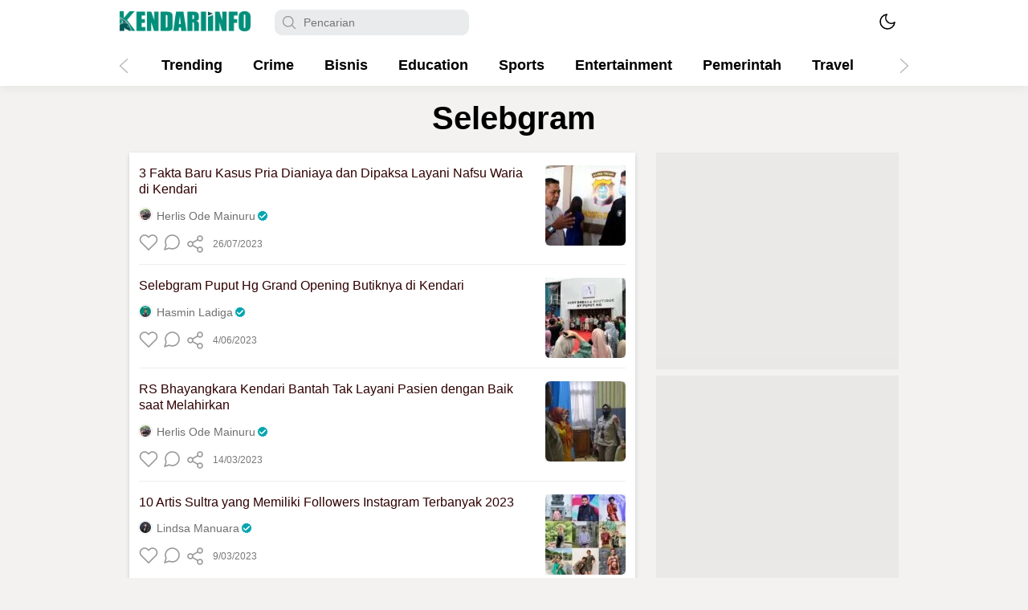

--- FILE ---
content_type: text/html; charset=UTF-8
request_url: https://kendariinfo.com/tag/selebgram/page/2/
body_size: 56993
content:
<!DOCTYPE html>
<html lang="id">
<head>
	<!-- Google tag (gtag.js) -->
<script async src="https://www.googletagmanager.com/gtag/js?id=G-F0GFJJDSMT"></script>
	<script src="https://jsc.mgid.com/site/773064.js" async></script>
<script>
  window.dataLayer = window.dataLayer || [];
  function gtag(){dataLayer.push(arguments);}
  gtag('js', new Date());

  gtag('config', 'G-F0GFJJDSMT');
</script>
	<meta name="_mg-domain-verification" content="e8c2b2199efb455d786c368e39e0f00c" />
	
	<meta name="recreativ-verification" content="lzqMNZn2JFlXeB1le15ioaZRbFuUxKZ2TYtrYQnW" >

	<meta charset="UTF-8">
    		<meta name="viewport" content="width=1024">
      
	<meta name='robots' content='index, follow, max-image-preview:large, max-snippet:-1, max-video-preview:-1' />

	<!-- This site is optimized with the Yoast SEO plugin v26.8 - https://yoast.com/product/yoast-seo-wordpress/ -->
	<title>Selebgram - Laman 2 dari 4 - Kendariinfo</title>
	<link rel="canonical" href="https://kendariinfo.com/tag/selebgram/page/2/" />
	<link rel="prev" href="https://kendariinfo.com/tag/selebgram/" />
	<link rel="next" href="https://kendariinfo.com/tag/selebgram/page/3/" />
	<meta property="og:locale" content="id_ID" />
	<meta property="og:type" content="article" />
	<meta property="og:title" content="Selebgram - Laman 2 dari 4 - Kendariinfo" />
	<meta property="og:url" content="https://kendariinfo.com/tag/selebgram/" />
	<meta property="og:site_name" content="Kendariinfo" />
	<meta property="og:image" content="https://kendariinfo.com/wp-content/uploads/2021/03/WhatsApp-Image-2021-03-28-at-13.38.14.jpeg" />
	<meta property="og:image:width" content="1280" />
	<meta property="og:image:height" content="1280" />
	<meta property="og:image:type" content="image/jpeg" />
	<meta name="twitter:card" content="summary_large_image" />
	<script type="application/ld+json" class="yoast-schema-graph">{"@context":"https://schema.org","@graph":[{"@type":"CollectionPage","@id":"https://kendariinfo.com/tag/selebgram/","url":"https://kendariinfo.com/tag/selebgram/page/2/","name":"Selebgram - Laman 2 dari 4 - Kendariinfo","isPartOf":{"@id":"https://kendariinfo.com/#website"},"primaryImageOfPage":{"@id":"https://kendariinfo.com/tag/selebgram/page/2/#primaryimage"},"image":{"@id":"https://kendariinfo.com/tag/selebgram/page/2/#primaryimage"},"thumbnailUrl":"https://kendariinfo.com/wp-content/uploads/2023/07/WhatsApp-Image-2023-07-26-at-15.11.14-e1690366754775.jpeg","breadcrumb":{"@id":"https://kendariinfo.com/tag/selebgram/page/2/#breadcrumb"},"inLanguage":"id"},{"@type":"ImageObject","inLanguage":"id","@id":"https://kendariinfo.com/tag/selebgram/page/2/#primaryimage","url":"https://kendariinfo.com/wp-content/uploads/2023/07/WhatsApp-Image-2023-07-26-at-15.11.14-e1690366754775.jpeg","contentUrl":"https://kendariinfo.com/wp-content/uploads/2023/07/WhatsApp-Image-2023-07-26-at-15.11.14-e1690366754775.jpeg","width":700,"height":394,"caption":"Polisi saat menginterogasi waria dan PSK yang diamankan karena lakukan pencurian dengan kekerasan. Foto: Herlis Ode Mainuru/Kendariinfo. (26/7/2023)."},{"@type":"BreadcrumbList","@id":"https://kendariinfo.com/tag/selebgram/page/2/#breadcrumb","itemListElement":[{"@type":"ListItem","position":1,"name":"Beranda","item":"https://kendariinfo.com/"},{"@type":"ListItem","position":2,"name":"Selebgram"}]},{"@type":"WebSite","@id":"https://kendariinfo.com/#website","url":"https://kendariinfo.com/","name":"Kendariinfo","description":"Media Milenial Sultra","publisher":{"@id":"https://kendariinfo.com/#organization"},"potentialAction":[{"@type":"SearchAction","target":{"@type":"EntryPoint","urlTemplate":"https://kendariinfo.com/?s={search_term_string}"},"query-input":{"@type":"PropertyValueSpecification","valueRequired":true,"valueName":"search_term_string"}}],"inLanguage":"id"},{"@type":"Organization","@id":"https://kendariinfo.com/#organization","name":"Kendariinfo","url":"https://kendariinfo.com/","logo":{"@type":"ImageObject","inLanguage":"id","@id":"https://kendariinfo.com/#/schema/logo/image/","url":"https://kendariinfo.com/wp-content/uploads/2021/07/WhatsApp-Image-2021-05-18-at-23.00.19.jpeg","contentUrl":"https://kendariinfo.com/wp-content/uploads/2021/07/WhatsApp-Image-2021-05-18-at-23.00.19.jpeg","width":1280,"height":1280,"caption":"Kendariinfo"},"image":{"@id":"https://kendariinfo.com/#/schema/logo/image/"},"sameAs":["https://www.facebook.com/kendariinfocom"]}]}</script>
	<!-- / Yoast SEO plugin. -->


<link rel='dns-prefetch' href='//platform-api.sharethis.com' />
<link rel='dns-prefetch' href='//www.googletagmanager.com' />
<link rel="alternate" type="application/rss+xml" title="Kendariinfo &raquo; Feed" href="https://kendariinfo.com/feed/" />
<link rel="alternate" type="application/rss+xml" title="Kendariinfo &raquo; Umpan Komentar" href="https://kendariinfo.com/comments/feed/" />
<link rel="alternate" type="application/rss+xml" title="Kendariinfo &raquo; Selebgram Umpan Tag" href="https://kendariinfo.com/tag/selebgram/feed/" />
<style id='wp-img-auto-sizes-contain-inline-css'>
img:is([sizes=auto i],[sizes^="auto," i]){contain-intrinsic-size:3000px 1500px}
/*# sourceURL=wp-img-auto-sizes-contain-inline-css */
</style>
<link rel='stylesheet' id='dashicons-css' href='https://kendariinfo.com/wp-includes/css/dashicons.min.css?ver=6.9' media='all' />
<link rel='stylesheet' id='post-views-counter-frontend-css' href='https://kendariinfo.com/wp-content/plugins/post-views-counter/css/frontend.css?ver=1.7.0' media='all' />
<style id='wp-block-library-inline-css'>
:root{--wp-block-synced-color:#7a00df;--wp-block-synced-color--rgb:122,0,223;--wp-bound-block-color:var(--wp-block-synced-color);--wp-editor-canvas-background:#ddd;--wp-admin-theme-color:#007cba;--wp-admin-theme-color--rgb:0,124,186;--wp-admin-theme-color-darker-10:#006ba1;--wp-admin-theme-color-darker-10--rgb:0,107,160.5;--wp-admin-theme-color-darker-20:#005a87;--wp-admin-theme-color-darker-20--rgb:0,90,135;--wp-admin-border-width-focus:2px}@media (min-resolution:192dpi){:root{--wp-admin-border-width-focus:1.5px}}.wp-element-button{cursor:pointer}:root .has-very-light-gray-background-color{background-color:#eee}:root .has-very-dark-gray-background-color{background-color:#313131}:root .has-very-light-gray-color{color:#eee}:root .has-very-dark-gray-color{color:#313131}:root .has-vivid-green-cyan-to-vivid-cyan-blue-gradient-background{background:linear-gradient(135deg,#00d084,#0693e3)}:root .has-purple-crush-gradient-background{background:linear-gradient(135deg,#34e2e4,#4721fb 50%,#ab1dfe)}:root .has-hazy-dawn-gradient-background{background:linear-gradient(135deg,#faaca8,#dad0ec)}:root .has-subdued-olive-gradient-background{background:linear-gradient(135deg,#fafae1,#67a671)}:root .has-atomic-cream-gradient-background{background:linear-gradient(135deg,#fdd79a,#004a59)}:root .has-nightshade-gradient-background{background:linear-gradient(135deg,#330968,#31cdcf)}:root .has-midnight-gradient-background{background:linear-gradient(135deg,#020381,#2874fc)}:root{--wp--preset--font-size--normal:16px;--wp--preset--font-size--huge:42px}.has-regular-font-size{font-size:1em}.has-larger-font-size{font-size:2.625em}.has-normal-font-size{font-size:var(--wp--preset--font-size--normal)}.has-huge-font-size{font-size:var(--wp--preset--font-size--huge)}.has-text-align-center{text-align:center}.has-text-align-left{text-align:left}.has-text-align-right{text-align:right}.has-fit-text{white-space:nowrap!important}#end-resizable-editor-section{display:none}.aligncenter{clear:both}.items-justified-left{justify-content:flex-start}.items-justified-center{justify-content:center}.items-justified-right{justify-content:flex-end}.items-justified-space-between{justify-content:space-between}.screen-reader-text{border:0;clip-path:inset(50%);height:1px;margin:-1px;overflow:hidden;padding:0;position:absolute;width:1px;word-wrap:normal!important}.screen-reader-text:focus{background-color:#ddd;clip-path:none;color:#444;display:block;font-size:1em;height:auto;left:5px;line-height:normal;padding:15px 23px 14px;text-decoration:none;top:5px;width:auto;z-index:100000}html :where(.has-border-color){border-style:solid}html :where([style*=border-top-color]){border-top-style:solid}html :where([style*=border-right-color]){border-right-style:solid}html :where([style*=border-bottom-color]){border-bottom-style:solid}html :where([style*=border-left-color]){border-left-style:solid}html :where([style*=border-width]){border-style:solid}html :where([style*=border-top-width]){border-top-style:solid}html :where([style*=border-right-width]){border-right-style:solid}html :where([style*=border-bottom-width]){border-bottom-style:solid}html :where([style*=border-left-width]){border-left-style:solid}html :where(img[class*=wp-image-]){height:auto;max-width:100%}:where(figure){margin:0 0 1em}html :where(.is-position-sticky){--wp-admin--admin-bar--position-offset:var(--wp-admin--admin-bar--height,0px)}@media screen and (max-width:600px){html :where(.is-position-sticky){--wp-admin--admin-bar--position-offset:0px}}

/*# sourceURL=wp-block-library-inline-css */
</style><style id='global-styles-inline-css'>
:root{--wp--preset--aspect-ratio--square: 1;--wp--preset--aspect-ratio--4-3: 4/3;--wp--preset--aspect-ratio--3-4: 3/4;--wp--preset--aspect-ratio--3-2: 3/2;--wp--preset--aspect-ratio--2-3: 2/3;--wp--preset--aspect-ratio--16-9: 16/9;--wp--preset--aspect-ratio--9-16: 9/16;--wp--preset--color--black: #000000;--wp--preset--color--cyan-bluish-gray: #abb8c3;--wp--preset--color--white: #ffffff;--wp--preset--color--pale-pink: #f78da7;--wp--preset--color--vivid-red: #cf2e2e;--wp--preset--color--luminous-vivid-orange: #ff6900;--wp--preset--color--luminous-vivid-amber: #fcb900;--wp--preset--color--light-green-cyan: #7bdcb5;--wp--preset--color--vivid-green-cyan: #00d084;--wp--preset--color--pale-cyan-blue: #8ed1fc;--wp--preset--color--vivid-cyan-blue: #0693e3;--wp--preset--color--vivid-purple: #9b51e0;--wp--preset--gradient--vivid-cyan-blue-to-vivid-purple: linear-gradient(135deg,rgb(6,147,227) 0%,rgb(155,81,224) 100%);--wp--preset--gradient--light-green-cyan-to-vivid-green-cyan: linear-gradient(135deg,rgb(122,220,180) 0%,rgb(0,208,130) 100%);--wp--preset--gradient--luminous-vivid-amber-to-luminous-vivid-orange: linear-gradient(135deg,rgb(252,185,0) 0%,rgb(255,105,0) 100%);--wp--preset--gradient--luminous-vivid-orange-to-vivid-red: linear-gradient(135deg,rgb(255,105,0) 0%,rgb(207,46,46) 100%);--wp--preset--gradient--very-light-gray-to-cyan-bluish-gray: linear-gradient(135deg,rgb(238,238,238) 0%,rgb(169,184,195) 100%);--wp--preset--gradient--cool-to-warm-spectrum: linear-gradient(135deg,rgb(74,234,220) 0%,rgb(151,120,209) 20%,rgb(207,42,186) 40%,rgb(238,44,130) 60%,rgb(251,105,98) 80%,rgb(254,248,76) 100%);--wp--preset--gradient--blush-light-purple: linear-gradient(135deg,rgb(255,206,236) 0%,rgb(152,150,240) 100%);--wp--preset--gradient--blush-bordeaux: linear-gradient(135deg,rgb(254,205,165) 0%,rgb(254,45,45) 50%,rgb(107,0,62) 100%);--wp--preset--gradient--luminous-dusk: linear-gradient(135deg,rgb(255,203,112) 0%,rgb(199,81,192) 50%,rgb(65,88,208) 100%);--wp--preset--gradient--pale-ocean: linear-gradient(135deg,rgb(255,245,203) 0%,rgb(182,227,212) 50%,rgb(51,167,181) 100%);--wp--preset--gradient--electric-grass: linear-gradient(135deg,rgb(202,248,128) 0%,rgb(113,206,126) 100%);--wp--preset--gradient--midnight: linear-gradient(135deg,rgb(2,3,129) 0%,rgb(40,116,252) 100%);--wp--preset--font-size--small: 13px;--wp--preset--font-size--medium: 20px;--wp--preset--font-size--large: 36px;--wp--preset--font-size--x-large: 42px;--wp--preset--spacing--20: 0.44rem;--wp--preset--spacing--30: 0.67rem;--wp--preset--spacing--40: 1rem;--wp--preset--spacing--50: 1.5rem;--wp--preset--spacing--60: 2.25rem;--wp--preset--spacing--70: 3.38rem;--wp--preset--spacing--80: 5.06rem;--wp--preset--shadow--natural: 6px 6px 9px rgba(0, 0, 0, 0.2);--wp--preset--shadow--deep: 12px 12px 50px rgba(0, 0, 0, 0.4);--wp--preset--shadow--sharp: 6px 6px 0px rgba(0, 0, 0, 0.2);--wp--preset--shadow--outlined: 6px 6px 0px -3px rgb(255, 255, 255), 6px 6px rgb(0, 0, 0);--wp--preset--shadow--crisp: 6px 6px 0px rgb(0, 0, 0);}:where(.is-layout-flex){gap: 0.5em;}:where(.is-layout-grid){gap: 0.5em;}body .is-layout-flex{display: flex;}.is-layout-flex{flex-wrap: wrap;align-items: center;}.is-layout-flex > :is(*, div){margin: 0;}body .is-layout-grid{display: grid;}.is-layout-grid > :is(*, div){margin: 0;}:where(.wp-block-columns.is-layout-flex){gap: 2em;}:where(.wp-block-columns.is-layout-grid){gap: 2em;}:where(.wp-block-post-template.is-layout-flex){gap: 1.25em;}:where(.wp-block-post-template.is-layout-grid){gap: 1.25em;}.has-black-color{color: var(--wp--preset--color--black) !important;}.has-cyan-bluish-gray-color{color: var(--wp--preset--color--cyan-bluish-gray) !important;}.has-white-color{color: var(--wp--preset--color--white) !important;}.has-pale-pink-color{color: var(--wp--preset--color--pale-pink) !important;}.has-vivid-red-color{color: var(--wp--preset--color--vivid-red) !important;}.has-luminous-vivid-orange-color{color: var(--wp--preset--color--luminous-vivid-orange) !important;}.has-luminous-vivid-amber-color{color: var(--wp--preset--color--luminous-vivid-amber) !important;}.has-light-green-cyan-color{color: var(--wp--preset--color--light-green-cyan) !important;}.has-vivid-green-cyan-color{color: var(--wp--preset--color--vivid-green-cyan) !important;}.has-pale-cyan-blue-color{color: var(--wp--preset--color--pale-cyan-blue) !important;}.has-vivid-cyan-blue-color{color: var(--wp--preset--color--vivid-cyan-blue) !important;}.has-vivid-purple-color{color: var(--wp--preset--color--vivid-purple) !important;}.has-black-background-color{background-color: var(--wp--preset--color--black) !important;}.has-cyan-bluish-gray-background-color{background-color: var(--wp--preset--color--cyan-bluish-gray) !important;}.has-white-background-color{background-color: var(--wp--preset--color--white) !important;}.has-pale-pink-background-color{background-color: var(--wp--preset--color--pale-pink) !important;}.has-vivid-red-background-color{background-color: var(--wp--preset--color--vivid-red) !important;}.has-luminous-vivid-orange-background-color{background-color: var(--wp--preset--color--luminous-vivid-orange) !important;}.has-luminous-vivid-amber-background-color{background-color: var(--wp--preset--color--luminous-vivid-amber) !important;}.has-light-green-cyan-background-color{background-color: var(--wp--preset--color--light-green-cyan) !important;}.has-vivid-green-cyan-background-color{background-color: var(--wp--preset--color--vivid-green-cyan) !important;}.has-pale-cyan-blue-background-color{background-color: var(--wp--preset--color--pale-cyan-blue) !important;}.has-vivid-cyan-blue-background-color{background-color: var(--wp--preset--color--vivid-cyan-blue) !important;}.has-vivid-purple-background-color{background-color: var(--wp--preset--color--vivid-purple) !important;}.has-black-border-color{border-color: var(--wp--preset--color--black) !important;}.has-cyan-bluish-gray-border-color{border-color: var(--wp--preset--color--cyan-bluish-gray) !important;}.has-white-border-color{border-color: var(--wp--preset--color--white) !important;}.has-pale-pink-border-color{border-color: var(--wp--preset--color--pale-pink) !important;}.has-vivid-red-border-color{border-color: var(--wp--preset--color--vivid-red) !important;}.has-luminous-vivid-orange-border-color{border-color: var(--wp--preset--color--luminous-vivid-orange) !important;}.has-luminous-vivid-amber-border-color{border-color: var(--wp--preset--color--luminous-vivid-amber) !important;}.has-light-green-cyan-border-color{border-color: var(--wp--preset--color--light-green-cyan) !important;}.has-vivid-green-cyan-border-color{border-color: var(--wp--preset--color--vivid-green-cyan) !important;}.has-pale-cyan-blue-border-color{border-color: var(--wp--preset--color--pale-cyan-blue) !important;}.has-vivid-cyan-blue-border-color{border-color: var(--wp--preset--color--vivid-cyan-blue) !important;}.has-vivid-purple-border-color{border-color: var(--wp--preset--color--vivid-purple) !important;}.has-vivid-cyan-blue-to-vivid-purple-gradient-background{background: var(--wp--preset--gradient--vivid-cyan-blue-to-vivid-purple) !important;}.has-light-green-cyan-to-vivid-green-cyan-gradient-background{background: var(--wp--preset--gradient--light-green-cyan-to-vivid-green-cyan) !important;}.has-luminous-vivid-amber-to-luminous-vivid-orange-gradient-background{background: var(--wp--preset--gradient--luminous-vivid-amber-to-luminous-vivid-orange) !important;}.has-luminous-vivid-orange-to-vivid-red-gradient-background{background: var(--wp--preset--gradient--luminous-vivid-orange-to-vivid-red) !important;}.has-very-light-gray-to-cyan-bluish-gray-gradient-background{background: var(--wp--preset--gradient--very-light-gray-to-cyan-bluish-gray) !important;}.has-cool-to-warm-spectrum-gradient-background{background: var(--wp--preset--gradient--cool-to-warm-spectrum) !important;}.has-blush-light-purple-gradient-background{background: var(--wp--preset--gradient--blush-light-purple) !important;}.has-blush-bordeaux-gradient-background{background: var(--wp--preset--gradient--blush-bordeaux) !important;}.has-luminous-dusk-gradient-background{background: var(--wp--preset--gradient--luminous-dusk) !important;}.has-pale-ocean-gradient-background{background: var(--wp--preset--gradient--pale-ocean) !important;}.has-electric-grass-gradient-background{background: var(--wp--preset--gradient--electric-grass) !important;}.has-midnight-gradient-background{background: var(--wp--preset--gradient--midnight) !important;}.has-small-font-size{font-size: var(--wp--preset--font-size--small) !important;}.has-medium-font-size{font-size: var(--wp--preset--font-size--medium) !important;}.has-large-font-size{font-size: var(--wp--preset--font-size--large) !important;}.has-x-large-font-size{font-size: var(--wp--preset--font-size--x-large) !important;}
/*# sourceURL=global-styles-inline-css */
</style>

<style id='classic-theme-styles-inline-css'>
/*! This file is auto-generated */
.wp-block-button__link{color:#fff;background-color:#32373c;border-radius:9999px;box-shadow:none;text-decoration:none;padding:calc(.667em + 2px) calc(1.333em + 2px);font-size:1.125em}.wp-block-file__button{background:#32373c;color:#fff;text-decoration:none}
/*# sourceURL=/wp-includes/css/classic-themes.min.css */
</style>
<link rel='stylesheet' id='msab-lib-css-css' href='https://kendariinfo.com/wp-content/plugins/mobiloud-smart-app-banner/public/libs/smart-banner-js/smartbanner.min.css?ver=null' media='all' />
<link rel='stylesheet' id='msab-custom-css-css' href='https://kendariinfo.com/wp-content/plugins/mobiloud-smart-app-banner/public/css/frontend.css?ver=null' media='all' />
<link rel='stylesheet' id='share-this-share-buttons-sticky-css' href='https://kendariinfo.com/wp-content/plugins/sharethis-share-buttons/css/mu-style.css?ver=1768214896' media='all' />
<link rel='stylesheet' id='style-css' href='https://kendariinfo.com/wp-content/themes/kumparan/style.css?ver=2.3.6.0.28' media='all' async='async' />
<link rel='stylesheet' id='menu-image-css' href='https://kendariinfo.com/wp-content/themes/kumparan/assets/css/menu-image.css?ver=2.9.5' media='all' />
<script src="https://kendariinfo.com/wp-content/themes/kumparan/assets/js/jquery.min.js?ver=3.4.1" id="jquery-js"></script>
<script src="//platform-api.sharethis.com/js/sharethis.js?ver=2.3.6#property=66186b1695adfe00196702fd&amp;product=-buttons&amp;source=sharethis-share-buttons-wordpress" id="share-this-share-buttons-mu-js"></script>

<!-- Potongan tag Google (gtag.js) ditambahkan oleh Site Kit -->
<!-- Snippet Google Analytics telah ditambahkan oleh Site Kit -->
<script src="https://www.googletagmanager.com/gtag/js?id=G-6DP6Q3LT0E" id="google_gtagjs-js" async></script>
<script id="google_gtagjs-js-after">
window.dataLayer = window.dataLayer || [];function gtag(){dataLayer.push(arguments);}
gtag("set","linker",{"domains":["kendariinfo.com"]});
gtag("js", new Date());
gtag("set", "developer_id.dZTNiMT", true);
gtag("config", "G-6DP6Q3LT0E");
//# sourceURL=google_gtagjs-js-after
</script>
<link rel="https://api.w.org/" href="https://kendariinfo.com/wp-json/" /><link rel="alternate" title="JSON" type="application/json" href="https://kendariinfo.com/wp-json/wp/v2/tags/179" /><link rel="EditURI" type="application/rsd+xml" title="RSD" href="https://kendariinfo.com/xmlrpc.php?rsd" />
<meta name="generator" content="WordPress 6.9" />
		<!-- Custom Logo: hide header text -->
		<style id="custom-logo-css">
			.brandTitle, .brandDescription {
				position: absolute;
				clip-path: inset(50%);
			}
		</style>
		<meta name="generator" content="Site Kit by Google 1.170.0" /><!-- Start Mobiloud Smart App Banner configuration --><meta name="smartbanner:title" content="Kendariinfo"><meta name="smartbanner:author" content="Instal di Playstore & Appstore"><meta name="smartbanner:icon-apple" content="https://kendariinfo.com/wp-content/uploads/2021/03/LOGO-SIMBOL.png"><meta name="smartbanner:icon-google" content="https://kendariinfo.com/wp-content/uploads/2021/03/LOGO-SIMBOL.png"><meta name="smartbanner:button" content="VIEW"><meta name="smartbanner:button-url-apple" content="https://apps.apple.com/us/app/kendariinfo/id6466231570"><meta name="smartbanner:button-url-google" content="https://play.google.com/store/apps/details?id=com.kendariinfo"><meta name="smartbanner:enabled-platforms" content="android,ios"><meta name="smartbanner:close-label" content="Close"><meta name="smartbanner:api" content="true"><!-- End Mobiloud Smart App Banner configuration --><!-- Start Smart banner app for Safari on iOS configuration --><meta name="apple-itunes-app" content="app-id=6466231570"><!-- End Smart banner app for Safari on iOS configuration -->         <style type="text/css" id="custom-theme-css">
         														body .categoryGridBody .populer .widgetHeader::before {
				    background: #017c4b;
				}
				body .categoryGridBody .recent .widgetHeader::before {
				    background: #017c4b;
				}
				body .comments_title::before, .comment-reply-title::before {
				    background: #017c4b;
				}
										body header .navigationBox nav ul li.current-menu-item a::after {
				    background: #177f00;
				}
				body .slider .labelCategory {
				    color: #177f00;
				}
				body .populer .widgetHeader::before {
				    background: #177f00 none repeat scroll 0% 0%;
				}
				body .categoryGridHeader .widgetHeader::before {
				    background: #177f00 none repeat scroll 0% 0%;
				}
				body .headline .labelCategory {
				    color: #177f00;
				}
				body .categoryListHeader .widgetHeader::before {
				    background: #177f00 none repeat scroll 0% 0%;
				}
				body .categoryVideoHeader .widgetHeader::before {
				    background: #177f00 none repeat scroll 0% 0%;
				}
				body .postHeading h3::before {
				    background: #177f00 none repeat scroll 0% 0%;
				}
				body article .postNumber {
				    color: #177f00;
				}
																body .like span {
			    background-color: #dc1641;
				}
				body .slider .commentIcon .commentLabel {
				    background-color: #dc1641;
				}
				body .headline .commentIcon .commentLabel {
				    background-color: #dc1641;
				}
				body article .postLeft .commentIcon .commentLabel {
				    background-color: #dc1641;
				}
			 
			         </style>
    <meta name="google-site-verification" content="VUFQ_WV6t3wVBFfkWH9bijfE208H6VCSxMLTeAF5PPc">
<!-- Meta tag Google AdSense ditambahkan oleh Site Kit -->
<meta name="google-adsense-platform-account" content="ca-host-pub-2644536267352236">
<meta name="google-adsense-platform-domain" content="sitekit.withgoogle.com">
<!-- Akhir tag meta Google AdSense yang ditambahkan oleh Site Kit -->
      <meta name="onesignal" content="wordpress-plugin"/>
            <script>

      window.OneSignalDeferred = window.OneSignalDeferred || [];

      OneSignalDeferred.push(function(OneSignal) {
        var oneSignal_options = {};
        window._oneSignalInitOptions = oneSignal_options;

        oneSignal_options['serviceWorkerParam'] = { scope: '/' };
oneSignal_options['serviceWorkerPath'] = 'OneSignalSDKWorker.js.php';

        OneSignal.Notifications.setDefaultUrl("https://kendariinfo.com");

        oneSignal_options['wordpress'] = true;
oneSignal_options['appId'] = '3b1d5ec9-0e48-4315-92ad-942792305789';
oneSignal_options['allowLocalhostAsSecureOrigin'] = true;
oneSignal_options['welcomeNotification'] = { };
oneSignal_options['welcomeNotification']['disable'] = true;
oneSignal_options['path'] = "https://kendariinfo.com/wp-content/plugins/onesignal-free-web-push-notifications/sdk_files/";
oneSignal_options['safari_web_id'] = "web.onesignal.auto.27d2eba6-7621-43e8-b8d4-d2a9de3b8fea";
oneSignal_options['persistNotification'] = false;
oneSignal_options['promptOptions'] = { };
oneSignal_options['notifyButton'] = { };
oneSignal_options['notifyButton']['enable'] = true;
oneSignal_options['notifyButton']['position'] = 'bottom-left';
oneSignal_options['notifyButton']['theme'] = 'default';
oneSignal_options['notifyButton']['size'] = 'small';
oneSignal_options['notifyButton']['displayPredicate'] = function() {
              return !OneSignal.User.PushSubscription.optedIn;
            };
oneSignal_options['notifyButton']['showCredit'] = false;
              OneSignal.init(window._oneSignalInitOptions);
              OneSignal.Slidedown.promptPush()      });

      function documentInitOneSignal() {
        var oneSignal_elements = document.getElementsByClassName("OneSignal-prompt");

        var oneSignalLinkClickHandler = function(event) { OneSignal.Notifications.requestPermission(); event.preventDefault(); };        for(var i = 0; i < oneSignal_elements.length; i++)
          oneSignal_elements[i].addEventListener('click', oneSignalLinkClickHandler, false);
      }

      if (document.readyState === 'complete') {
           documentInitOneSignal();
      }
      else {
           window.addEventListener("load", function(event){
               documentInitOneSignal();
          });
      }
    </script>
<!-- There is no amphtml version available for this URL. --><link rel="icon" href="https://kendariinfo.com/wp-content/uploads/2021/04/cropped-KENDARIINFO-2021-NEW-III-32x32.png" sizes="32x32" />
<link rel="icon" href="https://kendariinfo.com/wp-content/uploads/2021/04/cropped-KENDARIINFO-2021-NEW-III-192x192.png" sizes="192x192" />
<link rel="apple-touch-icon" href="https://kendariinfo.com/wp-content/uploads/2021/04/cropped-KENDARIINFO-2021-NEW-III-180x180.png" />
<meta name="msapplication-TileImage" content="https://kendariinfo.com/wp-content/uploads/2021/04/cropped-KENDARIINFO-2021-NEW-III-270x270.png" />
		<style id="wp-custom-css">
			aside .widget figure {
    margin: auto;
}
.code-block.code-block-10 {
    padding: 0px 200px 15px;
    background-color: #eeeeee;
}

.vkendari::after{
	  content: "";
    background-image: url(https://kendariinfo.com/wp-content/themes/kumparan/assets/icon/verified.svg);
    width: 14px;
    height: 14px;
		top: 10px;
		margin-left:2px;
		margin-bottom:-2px;
    background-size: 14px;
    background-repeat: no-repeat;
    display: inline-block;
}

.kendaristicky{
  background-color: #eeeeee;
    width: 100%;
    position: fixed;
    bottom: 0;
		height:72px;
}
.kendariimg{
	height:72px;
	width:auto;
}

.kendaributton{
 width:15px;
	position:absolute;
}

.code-block.code-block-8 {
    padding: 0px 200px 15px;
    background-color: #eeeeee;
		align-content:center;
}

.kendariadv{
	color: rgb(153, 153, 153);
    font-family: Heebo, sans-serif;
    font-size: 7px;
    line-height: 10px;
    font-weight: 400;
}
.g-9{
 padding: 0px 200px 15px;
    background-color: #eeeeee;
}

.g-7{
	max-width:60%;
	max-height:auto;
	display: block;
	margin-top:10px;
  margin-left: auto;
  margin-right: auto;
}

.g-10{
 padding: 0px 200px 15px;
    background-color: #eeeeee;
}

ul.menuCustom li:nth-child(1) a {
    background-color: #3f729b ;
}
ul.menuCustom li:nth-child(2) a {
    background-color: #3b5998 ;
}
ul.menuCustom li:nth-child(3) a {
    background-color: rgb(0, 0, 0);
}
ul.menuCustom li:nth-child(4) a {
    background-color: #00acee ;
}
ul.menuCustom li:nth-child(5) a {
    background-color: #c4302b ;
}
ul.menuCustom li:nth-child(6) a {
    background-color: rgb(220, 22, 65);
}
.textwidget {
    margin-top: -40px;
}

.smartbanner.smartbanner--android {
    background: #fff;
    box-shadow: 0 1px 6px #d6d4d4;
    position: relative;
	  height: 50px;
	  padding-top: 20px;
			padding-bottom: 40px;
}

.smartbanner.smartbanner--android .smartbanner__button__label {
    display: block;
    padding: 1px 20px;
    background: #00a090;
    box-shadow: none;
    line-height: 24px;
    text-align: center;
    text-shadow: none;
    color: #fff;
    text-transform: none;
    font-weight: 400;
    border-radius: 2px;
  	height: px;

}

.smartbanner.smartbanner--android .smartbanner__button {
    bottom: 30px;
    top: auto;
    right: 20px;
    padding: 0;
    min-width: 12%;
    background: 0 0;
    box-shadow: none;
    color: #d1d1d1;
    font-size: 10px;
    font-weight: 700;
	 margin-bottom: -18px;
}
.smartbanner.smartbanner--android .smartbanner__close {
    position: absolute;
    bottom: 100px;
    right: 35px;
    text-decoration: none;
    color: #fff;
    font-size: 14px;
}

.smartbanner.smartbanner--android .smartbanner__icon {
    background-color: transparent;
    box-shadow: none;
    border-radius: 10px;
    left: 20px;
    top: 3px;
}
   .smartbanner.smartbanner--android .smartbanner__info
    text-shadow: 0 1px 2px #000;
    position: absolute;
    left: 104px;
    display: block;
    overflow-y: hidden;
    width: 60%;
    color: #000;
    margin-top: -13px;
     top: -1px;
}

.smartbanner.smartbanner--android .smartbanner__info__title {
    color: #4a4a4a;
    font-weight: 700;
    text-shadow: none;
    margin-top: -6px;
}

main .mainContainer .widget .image, main .mainContainer .widget .custom-html-widget

{
	padding-bottom : none;
}


.paralax_div {
  position: relative;
  overflow: visible;
  width: 100%;
  height: 600px;
  margin-right: 0;
  display: inline-block;
  float: left;
  z-index: 99;
}
.paralax_div > div {
  overflow: hidden;
  width: 100%;
  height: 100%;
  margin: 0;
  position: absolute;
  top: 0;
  left: 0;
  clip: rect(auto auto auto auto);
}
.paralax_div > div > div {
  width: 100%;
  height: 100%;
  position: fixed;
  top: 0;
  margin: 0 auto;
  -moz-transform: translateZ(0);
  -webkit-transform: translateZ(0);
  -ms-transform: translateZ(0);
  -o-transform: translateZ(0);
  transform: translateZ(0);
}
.paralax_div > div > div > div {
  width: 100%;
  height: 100vh;
  position: absolute;
  left: 46%;
  top: 0;
  border: none;
  -moz-transform: translateX(-50%);
  -webkit-transform: translateX(-50%);
  -ms-transform: translateX(-50%);
  -o-transform: translateX(-50%);
  transform: translateX(-50%);
  display: -webkit-flex;
  display: -ms-flexbox;
  display: flex;
  -webkit-align-content: center;
  align-content: center;
  -webkit-align-items: center;
  -ms-flex-align: center;
  align-items: center;
}
.paralax_div > div > div > div > * {
  margin: 0;
  margin-top: 0;
}
.paralax_div > div > div > div > a {
  width: 100%;
  height: 100vh;
}
.paralax_div img,.paralax_div iframe,.paralax_div ins {
  height: 300px;
  width: 100%;
}
.clear {
  clear: both;
  display: block
}

.categoryGrid{
	margin-bottom: -20px;
}


.widget.categoryList{
	margin-bottom: -20px;
}

@media screen and (max-width:640px) {
	
	.kendaristicky{
  background-color: #eeeeee;
    width: 100%;
    position: fixed;
    bottom: 0;
		height:50px;
}
.kendariimg{
	height:50px;
	width:auto;
}
	
	.g-7{
	max-width:70%;
}

.kendaributton{
 width:15px;
	position:absolute;
	display: block;
    width: 20px;
    height: 20px;
    background-repeat: no-repeat;
    background-position: 50%;
    background-color: #fff;
    border: 1px solid gray;
    border-radius: 100%;
    position: absolute;
    right: 10px;
    bottom: 75%;
    z-index: 99999999;
    background-size: 78%;
	
}	
  .paralax_div {
    width: 100%;
    height: 250px;
    margin: 0 auto;
    float: none;
  }
  .paralax_div > div > div > div {
    left: 50%;
    -moz-transform: translateX(-50%);
    -webkit-transform: translateX(-50%);
    -ms-transform: translateX(-50%);
    -o-transform: translateX(-50%);
    transform: translateX(-50%);
  }
  .paralax_div > div > div {
    width: 100%;
    left:0;
    text-align: center;
  }
  .paralax_div img {
    margin: 0 auto;
    width:auto;
    max-width:100%;
    height:auto;
  }
	.widget.sliderWrap{
		margin-bottom:-20px;
	}
	#slider.carousel.slide{
		margin-bottom:-20px;
	}
	.categoryGrid {
    margin-bottom: -20px;
	}
	.code-block.code-block-10 {
    padding: 0px 80px 10px;
    background-color: #eeeeee;
}
		.code-block.code-block-8 {
    padding: 0px 80px 10px;
    background-color: #eeeeee;
}
	.g-9{
 padding: 0px 80px 10px;
    background-color: #eeeeee;
}
	.g-10{
 padding: 0px 80px 10px;
    background-color: #eeeeee;
}
}
@media screen and (max-width:320px) {
  .paralax_div iframe,.parallax_banner ins {
    margin: 0 auto;
    width:100%;
    height:200px;
  }
	.widget.sliderWrap{
		margin-bottom:-20px;
	}
	#slider.carousel.slide{
		margin-bottom:-20px;
	}
	.categoryGrid {
    margin-bottom: -20px;
	}
	
	.code-block.code-block-10 {
    padding: 0px 80px 10px;
    background-color: #eeeeee;
}
		.code-block.code-block-8 {
    padding: 0px 80px 10px;
    background-color: #eeeeee;
}
		.g-9{
 padding: 0px 80px 10px;
    background-color: #eeeeee;
}
	.g-10{
 padding: 0px 80px 10px;
    background-color: #eeeeee;
}
}

		</style>
		<script src="https://jsc.mgid.com/site/773064.js" async></script>	<link rel="profile" href="https://gmpg.org/xfn/11" />
    <style>
/*<![CDATA[*/
.sticky-ad {
  display: -webkit-box;
  display: -ms-flexbox;
  display: flex;
  -webkit-box-orient: vertical;
  -webkit-box-direction: normal;
  -ms-flex-direction: column;
  flex-direction: column;
  -webkit-box-align: center;
  -ms-flex-align: center;
  align-items: center;
  -webkit-box-pack: center;
  -ms-flex-pack: center;
  justify-content: center;
  overflow: visible;
  position: fixed;
  text-align: center;
  bottom: -104px;
  left: 0;
  width: 100%;
  z-index: 999;
  max-height: 104px;
  background-image: none;
  background-color: #fff;
  box-shadow: 0 0 5px 0 rgba(0, 0, 0, 0.2);
  margin-bottom: 0;
  padding-top: 4px;
  transition: all .4s ease-in-out;
}
.sticky-ad-close-button {
  position: absolute;
  width: 28px;
  height: 28px;
  top: -28px;
  right: 0;
  background-image: url("data:image/svg+xml;charset=utf8,%3csvg width='13' height='13' viewBox='341 8 13 13' xmlns='http://www.w3.org/2000/svg' xmlns:xlink='http://www.w3.org/1999/xlink'%3e%3cg%3e%3cpath style='fill:%234F4F4F' d='M354 9.31L352.69 8l-5.19 5.19L342.31 8 341 9.31l5.19 5.19-5.19 5.19 1.31 1.31 5.19-5.19 5.19 5.19 1.31-1.31-5.19-5.19z'%3e%3c/path%3e%3c/g%3e%3c/svg%3e");
  background-size: 13px 13px;
  background-position: 9px;
  background-color: #fff;
  background-repeat: no-repeat;
  box-shadow: 0 -1px 1px 0 rgba(0, 0, 0, 0.2);
  border: none;
  border-radius: 12px 0 0 0;
  cursor: pointer;
}
.sticky-ad-close-button:before {
  position: absolute;
  content: "";
  top: -20px;
  right: 0;
  left: -20px;
  bottom: 0;
}
* {
  -moz-box-sizing: border-box;
  -webkit-box-sizing: border-box;
  box-sizing: border-box;
}
:active,
:focus {
  outline: 0
}
.brandTitle, .brandDescription {
    position: absolute;
    clip: rect(1px, 1px, 1px, 1px);
}
/*]]>*/
</style>

</head>
    <!-- Histats.com  START  (aync)-->
<script type="text/javascript">var _Hasync= _Hasync|| [];
_Hasync.push(['Histats.start', '1,4499645,4,0,0,0,00010000']);
_Hasync.push(['Histats.fasi', '1']);
_Hasync.push(['Histats.track_hits', '']);
(function() {
var hs = document.createElement('script'); hs.type = 'text/javascript'; hs.async = true;
hs.src = ('//s10.histats.com/js15_as.js');
(document.getElementsByTagName('head')[0] || document.getElementsByTagName('body')[0]).appendChild(hs);
})();</script>
<noscript><a href="/" target="_blank"><img  src="//sstatic1.histats.com/0.gif?4499645&101" alt="web stats" border="0"></a></noscript>
<!-- Histats.com  END  -->


<body data-rsssl=1 class="archive paged tag tag-selebgram tag-179 wp-custom-logo wp-embed-responsive paged-2 tag-paged-2 wp-theme-kumparan">
	<header class="header">
		<div class="headerWrapper">
	<div class="headerContainer">
		<div class="headerRow">
							<div class="headerBrand">
					<div class="widget Header">
	<div class="brandSite">
	<div class="brandImage"><a href="https://kendariinfo.com/" class="brandLink" rel="home"><img width="1737" height="275" src="https://kendariinfo.com/wp-content/uploads/2021/03/cropped-cropped-KENDARIINFO-2021-WEB-LOGO.png" class="brandLogo" alt="Kendariinfo" decoding="async" fetchpriority="high" srcset="https://kendariinfo.com/wp-content/uploads/2021/03/cropped-cropped-KENDARIINFO-2021-WEB-LOGO.png 1737w, https://kendariinfo.com/wp-content/uploads/2021/03/cropped-cropped-KENDARIINFO-2021-WEB-LOGO-300x47.png 300w, https://kendariinfo.com/wp-content/uploads/2021/03/cropped-cropped-KENDARIINFO-2021-WEB-LOGO-1024x162.png 1024w, https://kendariinfo.com/wp-content/uploads/2021/03/cropped-cropped-KENDARIINFO-2021-WEB-LOGO-768x122.png 768w, https://kendariinfo.com/wp-content/uploads/2021/03/cropped-cropped-KENDARIINFO-2021-WEB-LOGO-1536x243.png 1536w, https://kendariinfo.com/wp-content/uploads/2021/03/cropped-cropped-KENDARIINFO-2021-WEB-LOGO-320x50.png 320w, https://kendariinfo.com/wp-content/uploads/2021/03/cropped-cropped-KENDARIINFO-2021-WEB-LOGO-24x4.png 24w, https://kendariinfo.com/wp-content/uploads/2021/03/cropped-cropped-KENDARIINFO-2021-WEB-LOGO-36x6.png 36w, https://kendariinfo.com/wp-content/uploads/2021/03/cropped-cropped-KENDARIINFO-2021-WEB-LOGO-80x13.png 80w" sizes="(max-width: 1737px) 100vw, 1737px" /></a></div><p class="brandTitle"><a class="brandLink" href="https://kendariinfo.com/" rel="home">Kendariinfo</a></p><p class="brandDescription">Media Milenial Sultra</p>	</div>
</div>				</div>
				<div class="headerSearch">
					<div class="widget BlogSearch">
    	<form class="searchForm " method="get" action="https://kendariinfo.com/">
    		<input type="text" class="searchText" name="s" placeholder="Pencarian" value="">
		<button type="submit" class="searchButton"></button>
	</form>	
</div>
				</div>
				<div class="headerUser">
				    <button class="mode darkmode"></button>
				    <button class="mode lightmode hide"></button>
				    </div>
					</div>
	</div>
	</div>		<div class="navigationWrapper">
	<div class="navigationContainer">
		<div class="navigationRow">
			<button class="leftMenu"></button>
				<div class="navigationBox">
					<nav class="menu-menu-utama-container"><ul id = "menu-menu-utama" class = "widget LinkList"><li id="menu-item-19103" class="menu-item menu-item-type-post_type menu-item-object-page menu-item-19103"><a href="https://kendariinfo.com/trending/" class="menu-image-title-after"><span class="menu-image-title-after menu-image-title">Trending</span></a></li>
<li id="menu-item-928" class="menu-item menu-item-type-taxonomy menu-item-object-category menu-item-928"><a href="https://kendariinfo.com/berita/kriminal-sultra/" class="menu-image-title-after"><span class="menu-image-title-after menu-image-title">Crime</span></a></li>
<li id="menu-item-630" class="menu-item menu-item-type-taxonomy menu-item-object-category menu-item-630"><a href="https://kendariinfo.com/berita/bisnis-sultra/" class="menu-image-title-after"><span class="menu-image-title-after menu-image-title">Bisnis</span></a></li>
<li id="menu-item-17222" class="menu-item menu-item-type-taxonomy menu-item-object-category menu-item-17222"><a href="https://kendariinfo.com/berita/pendidikan-sultra/" class="menu-image-title-after"><span class="menu-image-title-after menu-image-title">Education</span></a></li>
<li id="menu-item-194" class="menu-item menu-item-type-taxonomy menu-item-object-category menu-item-194"><a href="https://kendariinfo.com/berita/olahraga-sultra/" class="menu-image-title-after"><span class="menu-image-title-after menu-image-title">Sports</span></a></li>
<li id="menu-item-604" class="menu-item menu-item-type-taxonomy menu-item-object-category menu-item-604"><a href="https://kendariinfo.com/berita/entertainment-sultra/" class="menu-image-title-after"><span class="menu-image-title-after menu-image-title">Entertainment</span></a></li>
<li id="menu-item-817" class="menu-item menu-item-type-taxonomy menu-item-object-category menu-item-817"><a href="https://kendariinfo.com/berita/pemerintah-sultra/" class="menu-image-title-after"><span class="menu-image-title-after menu-image-title">Pemerintah</span></a></li>
<li id="menu-item-614" class="menu-item menu-item-type-taxonomy menu-item-object-category menu-item-614"><a href="https://kendariinfo.com/berita/wisata-sultra/" class="menu-image-title-after"><span class="menu-image-title-after menu-image-title">Travel</span></a></li>
<li id="menu-item-192" class="menu-item menu-item-type-taxonomy menu-item-object-category menu-item-192"><a href="https://kendariinfo.com/berita/kuliner-sultra/" class="menu-image-title-after"><span class="menu-image-title-after menu-image-title">Food</span></a></li>
<li id="menu-item-19127" class="menu-item menu-item-type-taxonomy menu-item-object-category menu-item-19127"><a href="https://kendariinfo.com/berita/teknologi/" class="menu-image-title-after"><span class="menu-image-title-after menu-image-title">Teknologi</span></a></li>
<li id="menu-item-191" class="menu-item menu-item-type-taxonomy menu-item-object-category menu-item-191"><a href="https://kendariinfo.com/berita/event-sultra/" class="menu-image-title-after"><span class="menu-image-title-after menu-image-title">Event</span></a></li>
<li id="menu-item-14355" class="menu-item menu-item-type-taxonomy menu-item-object-category menu-item-14355"><a href="https://kendariinfo.com/berita/politik-sultra/" class="menu-image-title-after"><span class="menu-image-title-after menu-image-title">Politik</span></a></li>
<li id="menu-item-196" class="menu-item menu-item-type-taxonomy menu-item-object-category menu-item-196"><a href="https://kendariinfo.com/berita/opini-sultra/" class="menu-image-title-after"><span class="menu-image-title-after menu-image-title">Opini</span></a></li>
<li id="menu-item-197" class="menu-item menu-item-type-taxonomy menu-item-object-category menu-item-197"><a href="https://kendariinfo.com/berita/lowongan-kerja-sultra/" class="menu-image-title-after"><span class="menu-image-title-after menu-image-title">Loker</span></a></li>
</ul></nav>				</div>
			<button class="rightMenu"></button>
		</div>
	</div>
</div>	</header>
<div class="alertSticky">
				    <div class="copylinkWrap">
				        <div class="copylinkLabel">
				            URL Berhasil Disalin
				        </div>
				        <div class="copylinkButton">
				            <button class="copylinkClose" aria-hidden="true"></button>
				        </div>
				    </div>
				</div>	
<main class="main">
	    <div class="mainContainer">
				<h1 class="pageTitle">Selebgram</h1>	    <div class="mainRow">
			<div class="post">
				<div class="postArticle">
			    <article class="ArchivePost">
    <div class="postLeft">
        

<h2 class="titlePost"><a href="https://kendariinfo.com/3-fakta-baru-kasus-pria-dianiaya-dan-dipaksa-layani-nafsu-waria-di-kendari/" class="titlePostlink" rel="bookmark">3 Fakta Baru Kasus Pria Dianiaya dan Dipaksa Layani Nafsu Waria di Kendari</a></h2>        <div class="postAuthor">
            <div class="postAuthorImage">
                <div class="avatarImage"><a href="https://kendariinfo.com/author/kendari2022/"><img alt='' src='https://kendariinfo.com/wp-content/uploads/2022/12/229558059_5809431739094713_3767121265928231291_n-300x300.jpeg' srcset='https://kendariinfo.com/wp-content/uploads/2022/12/229558059_5809431739094713_3767121265928231291_n-300x300.jpeg 300w, https://kendariinfo.com/wp-content/uploads/2022/12/229558059_5809431739094713_3767121265928231291_n-150x150.jpeg 150w, https://kendariinfo.com/wp-content/uploads/2022/12/229558059_5809431739094713_3767121265928231291_n-250x250.jpeg 250w, https://kendariinfo.com/wp-content/uploads/2022/12/229558059_5809431739094713_3767121265928231291_n-100x100.jpeg 100w, https://kendariinfo.com/wp-content/uploads/2022/12/229558059_5809431739094713_3767121265928231291_n-24x24.jpeg 24w, https://kendariinfo.com/wp-content/uploads/2022/12/229558059_5809431739094713_3767121265928231291_n-36x36.jpeg 36w, https://kendariinfo.com/wp-content/uploads/2022/12/229558059_5809431739094713_3767121265928231291_n-80x80.jpeg 80w, https://kendariinfo.com/wp-content/uploads/2022/12/229558059_5809431739094713_3767121265928231291_n.jpeg 640w' class='avatar avatar-16 photo' height='16' width='16' decoding='async'/></a></div>            </div>
            <div class="postAuthorName">
                <div class="authorName vkendari"><a href="https://kendariinfo.com/author/kendari2022/" title="Pos-pos oleh Herlis Ode Mainuru" rel="author">Herlis Ode Mainuru</a></div>            </div>
        </div>
        <div class="postOther">
            <div class="likeLink"><a class="like" href="javascript:;" data-id="78933"><span class="likeCount hiddenLike">0</span></a></div>            <div class="commentLink"><a href="https://kendariinfo.com/3-fakta-baru-kasus-pria-dianiaya-dan-dipaksa-layani-nafsu-waria-di-kendari/#respond" class="icon commentIcon"></a></div>            <button class="icon shareIcon" data-author="Herlis Ode Mainuru" data-datetime="2023-07-26T17:21:44+07:00" data-time="26/07/2023" data-image="https://kendariinfo.com/wp-content/uploads/2023/07/WhatsApp-Image-2023-07-26-at-15.11.14-e1690366754775-100x100.jpeg"  data-title="3 Fakta Baru Kasus Pria Dianiaya dan Dipaksa Layani Nafsu Waria di Kendari"  data-url="https://kendariinfo.com/3-fakta-baru-kasus-pria-dianiaya-dan-dipaksa-layani-nafsu-waria-di-kendari/"></button>            <time class="dateTime" datetime="2023-07-26T17:21:44+07:00" title="26/07/2023">26/07/2023</time>        </div>
    </div>
    <div class="postRight">
    <div class="thumbnailImage"><a class="imageLink" href="https://kendariinfo.com/3-fakta-baru-kasus-pria-dianiaya-dan-dipaksa-layani-nafsu-waria-di-kendari/"><img width="100" height="100" src="https://kendariinfo.com/wp-content/uploads/2023/07/WhatsApp-Image-2023-07-26-at-15.11.14-e1690366754775-100x100.jpeg" class="imagePost wp-post-image" alt="3 Fakta Baru Kasus Pria Dianiaya dan Dipaksa Layani Nafsu Waria di Kendari" decoding="async" srcset="https://kendariinfo.com/wp-content/uploads/2023/07/WhatsApp-Image-2023-07-26-at-15.11.14-e1690366754775-100x100.jpeg 100w, https://kendariinfo.com/wp-content/uploads/2023/07/WhatsApp-Image-2023-07-26-at-15.11.14-e1690366754775-150x150.jpeg 150w" sizes="(max-width: 100px) 100vw, 100px" /></a></div>      
    </div>
</article><article class="ArchivePost">
    <div class="postLeft">
        

<h2 class="titlePost"><a href="https://kendariinfo.com/selebgram-puput-hg-grand-opening-butiknya-di-kendari/" class="titlePostlink" rel="bookmark">Selebgram Puput Hg Grand Opening Butiknya di Kendari</a></h2>        <div class="postAuthor">
            <div class="postAuthorImage">
                <div class="avatarImage"><a href="https://kendariinfo.com/author/hasmin-ladiga/"><img alt='' src='https://kendariinfo.com/wp-content/uploads/2021/09/ID-CARD-HASMIN-scaled-e1632119927557-300x263.jpg' srcset='https://kendariinfo.com/wp-content/uploads/2021/09/ID-CARD-HASMIN-scaled-e1632119927557-300x263.jpg 300w, https://kendariinfo.com/wp-content/uploads/2021/09/ID-CARD-HASMIN-scaled-e1632119927557-1024x896.jpg 1024w, https://kendariinfo.com/wp-content/uploads/2021/09/ID-CARD-HASMIN-scaled-e1632119927557-768x672.jpg 768w, https://kendariinfo.com/wp-content/uploads/2021/09/ID-CARD-HASMIN-scaled-e1632119927557-1536x1344.jpg 1536w, https://kendariinfo.com/wp-content/uploads/2021/09/ID-CARD-HASMIN-scaled-e1632119927557-24x21.jpg 24w, https://kendariinfo.com/wp-content/uploads/2021/09/ID-CARD-HASMIN-scaled-e1632119927557-36x32.jpg 36w, https://kendariinfo.com/wp-content/uploads/2021/09/ID-CARD-HASMIN-scaled-e1632119927557-80x70.jpg 80w, https://kendariinfo.com/wp-content/uploads/2021/09/ID-CARD-HASMIN-scaled-e1632119927557.jpg 1740w' class='avatar avatar-16 photo' height='16' width='16' loading='lazy' decoding='async'/></a></div>            </div>
            <div class="postAuthorName">
                <div class="authorName vkendari"><a href="https://kendariinfo.com/author/hasmin-ladiga/" title="Pos-pos oleh Hasmin Ladiga" rel="author">Hasmin Ladiga</a></div>            </div>
        </div>
        <div class="postOther">
            <div class="likeLink"><a class="like" href="javascript:;" data-id="75988"><span class="likeCount hiddenLike">0</span></a></div>            <div class="commentLink"><a href="https://kendariinfo.com/selebgram-puput-hg-grand-opening-butiknya-di-kendari/#respond" class="icon commentIcon"></a></div>            <button class="icon shareIcon" data-author="Hasmin Ladiga" data-datetime="2023-06-04T15:23:58+07:00" data-time="4/06/2023" data-image="https://kendariinfo.com/wp-content/uploads/2023/06/0654b05d-0767-4b3b-aeba-76a1109a388f-100x100.jpeg"  data-title="Selebgram Puput Hg Grand Opening Butiknya di Kendari"  data-url="https://kendariinfo.com/selebgram-puput-hg-grand-opening-butiknya-di-kendari/"></button>            <time class="dateTime" datetime="2023-06-04T15:23:58+07:00" title="4/06/2023">4/06/2023</time>        </div>
    </div>
    <div class="postRight">
    <div class="thumbnailImage"><a class="imageLink" href="https://kendariinfo.com/selebgram-puput-hg-grand-opening-butiknya-di-kendari/"><img width="100" height="100" src="https://kendariinfo.com/wp-content/uploads/2023/06/0654b05d-0767-4b3b-aeba-76a1109a388f-100x100.jpeg" class="imagePost wp-post-image" alt="Selebgram Puput Hg Grand Opening Butiknya di Kendari" decoding="async" loading="lazy" srcset="https://kendariinfo.com/wp-content/uploads/2023/06/0654b05d-0767-4b3b-aeba-76a1109a388f-100x100.jpeg 100w, https://kendariinfo.com/wp-content/uploads/2023/06/0654b05d-0767-4b3b-aeba-76a1109a388f-150x150.jpeg 150w" sizes="auto, (max-width: 100px) 100vw, 100px" /></a></div>      
    </div>
</article><article class="ArchivePost">
    <div class="postLeft">
        

<h2 class="titlePost"><a href="https://kendariinfo.com/rs-bhayangkara-kendari-bantah-tak-layani-pasien-dengan-baik-saat-melahirkan/" class="titlePostlink" rel="bookmark">RS Bhayangkara Kendari Bantah Tak Layani Pasien dengan Baik saat Melahirkan</a></h2>        <div class="postAuthor">
            <div class="postAuthorImage">
                <div class="avatarImage"><a href="https://kendariinfo.com/author/kendari2022/"><img alt='' src='https://kendariinfo.com/wp-content/uploads/2022/12/229558059_5809431739094713_3767121265928231291_n-300x300.jpeg' srcset='https://kendariinfo.com/wp-content/uploads/2022/12/229558059_5809431739094713_3767121265928231291_n-300x300.jpeg 300w, https://kendariinfo.com/wp-content/uploads/2022/12/229558059_5809431739094713_3767121265928231291_n-150x150.jpeg 150w, https://kendariinfo.com/wp-content/uploads/2022/12/229558059_5809431739094713_3767121265928231291_n-250x250.jpeg 250w, https://kendariinfo.com/wp-content/uploads/2022/12/229558059_5809431739094713_3767121265928231291_n-100x100.jpeg 100w, https://kendariinfo.com/wp-content/uploads/2022/12/229558059_5809431739094713_3767121265928231291_n-24x24.jpeg 24w, https://kendariinfo.com/wp-content/uploads/2022/12/229558059_5809431739094713_3767121265928231291_n-36x36.jpeg 36w, https://kendariinfo.com/wp-content/uploads/2022/12/229558059_5809431739094713_3767121265928231291_n-80x80.jpeg 80w, https://kendariinfo.com/wp-content/uploads/2022/12/229558059_5809431739094713_3767121265928231291_n.jpeg 640w' class='avatar avatar-16 photo' height='16' width='16' loading='lazy' decoding='async'/></a></div>            </div>
            <div class="postAuthorName">
                <div class="authorName vkendari"><a href="https://kendariinfo.com/author/kendari2022/" title="Pos-pos oleh Herlis Ode Mainuru" rel="author">Herlis Ode Mainuru</a></div>            </div>
        </div>
        <div class="postOther">
            <div class="likeLink"><a class="like" href="javascript:;" data-id="71105"><span class="likeCount hiddenLike">0</span></a></div>            <div class="commentLink"><a href="https://kendariinfo.com/rs-bhayangkara-kendari-bantah-tak-layani-pasien-dengan-baik-saat-melahirkan/#respond" class="icon commentIcon"></a></div>            <button class="icon shareIcon" data-author="Herlis Ode Mainuru" data-datetime="2023-03-14T22:27:34+07:00" data-time="14/03/2023" data-image="https://kendariinfo.com/wp-content/uploads/2023/03/IMG-20230314-WA0061-100x100.jpg"  data-title="RS Bhayangkara Kendari Bantah Tak Layani Pasien dengan Baik saat Melahirkan"  data-url="https://kendariinfo.com/rs-bhayangkara-kendari-bantah-tak-layani-pasien-dengan-baik-saat-melahirkan/"></button>            <time class="dateTime" datetime="2023-03-14T22:27:34+07:00" title="14/03/2023">14/03/2023</time>        </div>
    </div>
    <div class="postRight">
    <div class="thumbnailImage"><a class="imageLink" href="https://kendariinfo.com/rs-bhayangkara-kendari-bantah-tak-layani-pasien-dengan-baik-saat-melahirkan/"><img width="100" height="100" src="https://kendariinfo.com/wp-content/uploads/2023/03/IMG-20230314-WA0061-100x100.jpg" class="imagePost wp-post-image" alt="RS Bhayangkara Kendari Bantah Tak Layani Pasien dengan Baik saat Melahirkan" decoding="async" loading="lazy" srcset="https://kendariinfo.com/wp-content/uploads/2023/03/IMG-20230314-WA0061-100x100.jpg 100w, https://kendariinfo.com/wp-content/uploads/2023/03/IMG-20230314-WA0061-150x150.jpg 150w" sizes="auto, (max-width: 100px) 100vw, 100px" /></a></div>      
    </div>
</article><article class="ArchivePost">
    <div class="postLeft">
        

<h2 class="titlePost"><a href="https://kendariinfo.com/10-artis-sultra-yang-memiliki-followers-instagram-terbanyak-2023/" class="titlePostlink" rel="bookmark">10 Artis Sultra yang Memiliki Followers Instagram Terbanyak 2023</a></h2>        <div class="postAuthor">
            <div class="postAuthorImage">
                <div class="avatarImage"><a href="https://kendariinfo.com/author/lindsa-manuara/"><img alt='' src='https://kendariinfo.com/wp-content/uploads/2023/02/WhatsApp-Image-2023-02-24-at-13.52.39-e1677218118474-300x300.jpeg' srcset='https://kendariinfo.com/wp-content/uploads/2023/02/WhatsApp-Image-2023-02-24-at-13.52.39-e1677218118474-300x300.jpeg 300w, https://kendariinfo.com/wp-content/uploads/2023/02/WhatsApp-Image-2023-02-24-at-13.52.39-e1677218118474-150x150.jpeg 150w, https://kendariinfo.com/wp-content/uploads/2023/02/WhatsApp-Image-2023-02-24-at-13.52.39-e1677218118474-250x250.jpeg 250w, https://kendariinfo.com/wp-content/uploads/2023/02/WhatsApp-Image-2023-02-24-at-13.52.39-e1677218118474-100x100.jpeg 100w, https://kendariinfo.com/wp-content/uploads/2023/02/WhatsApp-Image-2023-02-24-at-13.52.39-e1677218118474-24x24.jpeg 24w, https://kendariinfo.com/wp-content/uploads/2023/02/WhatsApp-Image-2023-02-24-at-13.52.39-e1677218118474-36x36.jpeg 36w, https://kendariinfo.com/wp-content/uploads/2023/02/WhatsApp-Image-2023-02-24-at-13.52.39-e1677218118474-80x80.jpeg 80w, https://kendariinfo.com/wp-content/uploads/2023/02/WhatsApp-Image-2023-02-24-at-13.52.39-e1677218118474.jpeg 685w' class='avatar avatar-16 photo' height='16' width='16' loading='lazy' decoding='async'/></a></div>            </div>
            <div class="postAuthorName">
                <div class="authorName vkendari"><a href="https://kendariinfo.com/author/lindsa-manuara/" title="Pos-pos oleh Lindsa Manuara" rel="author">Lindsa Manuara</a></div>            </div>
        </div>
        <div class="postOther">
            <div class="likeLink"><a class="like" href="javascript:;" data-id="70623"><span class="likeCount hiddenLike">0</span></a></div>            <div class="commentLink"><a href="https://kendariinfo.com/10-artis-sultra-yang-memiliki-followers-instagram-terbanyak-2023/#respond" class="icon commentIcon"></a></div>            <button class="icon shareIcon" data-author="Lindsa Manuara" data-datetime="2023-03-09T14:21:14+07:00" data-time="9/03/2023" data-image="https://kendariinfo.com/wp-content/uploads/2023/03/WhatsApp-Image-2023-03-09-at-13.06.58-1-100x100.jpeg"  data-title="10 Artis Sultra yang Memiliki Followers Instagram Terbanyak 2023"  data-url="https://kendariinfo.com/10-artis-sultra-yang-memiliki-followers-instagram-terbanyak-2023/"></button>            <time class="dateTime" datetime="2023-03-09T14:21:14+07:00" title="9/03/2023">9/03/2023</time>        </div>
    </div>
    <div class="postRight">
    <div class="thumbnailImage"><a class="imageLink" href="https://kendariinfo.com/10-artis-sultra-yang-memiliki-followers-instagram-terbanyak-2023/"><img width="100" height="100" src="https://kendariinfo.com/wp-content/uploads/2023/03/WhatsApp-Image-2023-03-09-at-13.06.58-1-100x100.jpeg" class="imagePost wp-post-image" alt="10 Artis Sultra yang Memiliki Followers Instagram Terbanyak 2023" decoding="async" loading="lazy" srcset="https://kendariinfo.com/wp-content/uploads/2023/03/WhatsApp-Image-2023-03-09-at-13.06.58-1-100x100.jpeg 100w, https://kendariinfo.com/wp-content/uploads/2023/03/WhatsApp-Image-2023-03-09-at-13.06.58-1-300x300.jpeg 300w, https://kendariinfo.com/wp-content/uploads/2023/03/WhatsApp-Image-2023-03-09-at-13.06.58-1-1024x1024.jpeg 1024w, https://kendariinfo.com/wp-content/uploads/2023/03/WhatsApp-Image-2023-03-09-at-13.06.58-1-150x150.jpeg 150w, https://kendariinfo.com/wp-content/uploads/2023/03/WhatsApp-Image-2023-03-09-at-13.06.58-1-768x768.jpeg 768w, https://kendariinfo.com/wp-content/uploads/2023/03/WhatsApp-Image-2023-03-09-at-13.06.58-1-250x250.jpeg 250w, https://kendariinfo.com/wp-content/uploads/2023/03/WhatsApp-Image-2023-03-09-at-13.06.58-1-1536x1536.jpeg 1536w, https://kendariinfo.com/wp-content/uploads/2023/03/WhatsApp-Image-2023-03-09-at-13.06.58-1-24x24.jpeg 24w, https://kendariinfo.com/wp-content/uploads/2023/03/WhatsApp-Image-2023-03-09-at-13.06.58-1-36x36.jpeg 36w, https://kendariinfo.com/wp-content/uploads/2023/03/WhatsApp-Image-2023-03-09-at-13.06.58-1-80x80.jpeg 80w, https://kendariinfo.com/wp-content/uploads/2023/03/WhatsApp-Image-2023-03-09-at-13.06.58-1.jpeg 1599w" sizes="auto, (max-width: 100px) 100vw, 100px" /></a></div>      
    </div>
</article><article class="ArchivePost">
    <div class="postLeft">
        

<h2 class="titlePost"><a href="https://kendariinfo.com/akun-steven-stenly-dengan-5-juta-pengikut-diblokir-tiktok/" class="titlePostlink" rel="bookmark">Akun Steven Stenly dengan 5 Juta Pengikut Diblokir TikTok</a></h2>        <div class="postAuthor">
            <div class="postAuthorImage">
                <div class="avatarImage"><a href="https://kendariinfo.com/author/admin/"><img alt='' src='https://kendariinfo.com/wp-content/uploads/2021/04/Untitled-9-300x300.jpg' srcset='https://kendariinfo.com/wp-content/uploads/2021/04/Untitled-9-300x300.jpg 300w, https://kendariinfo.com/wp-content/uploads/2021/04/Untitled-9-1024x1024.jpg 1024w, https://kendariinfo.com/wp-content/uploads/2021/04/Untitled-9-150x150.jpg 150w, https://kendariinfo.com/wp-content/uploads/2021/04/Untitled-9-768x768.jpg 768w, https://kendariinfo.com/wp-content/uploads/2021/04/Untitled-9-100x100.jpg 100w, https://kendariinfo.com/wp-content/uploads/2021/04/Untitled-9-24x24.jpg 24w, https://kendariinfo.com/wp-content/uploads/2021/04/Untitled-9-36x36.jpg 36w, https://kendariinfo.com/wp-content/uploads/2021/04/Untitled-9-48x48.jpg 48w, https://kendariinfo.com/wp-content/uploads/2021/04/Untitled-9-e1618586580828.jpg 400w' class='avatar avatar-16 photo' height='16' width='16' loading='lazy' decoding='async'/></a></div>            </div>
            <div class="postAuthorName">
                <div class="authorName vkendari"><a href="https://kendariinfo.com/author/admin/" title="Pos-pos oleh Kendariinfo" rel="author">Kendariinfo</a></div>            </div>
        </div>
        <div class="postOther">
            <div class="likeLink"><a class="like" href="javascript:;" data-id="66755"><span class="likeCount hiddenLike">0</span></a></div>            <div class="commentLink"><a href="https://kendariinfo.com/akun-steven-stenly-dengan-5-juta-pengikut-diblokir-tiktok/#respond" class="icon commentIcon"></a></div>            <button class="icon shareIcon" data-author="Kendariinfo" data-datetime="2023-01-14T18:40:08+07:00" data-time="14/01/2023" data-image="https://kendariinfo.com/wp-content/uploads/2023/01/IMG-20230114-WA0043-100x100.jpg"  data-title="Akun Steven Stenly dengan 5 Juta Pengikut Diblokir TikTok"  data-url="https://kendariinfo.com/akun-steven-stenly-dengan-5-juta-pengikut-diblokir-tiktok/"></button>            <time class="dateTime" datetime="2023-01-14T18:40:08+07:00" title="14/01/2023">14/01/2023</time>        </div>
    </div>
    <div class="postRight">
    <div class="thumbnailImage"><a class="imageLink" href="https://kendariinfo.com/akun-steven-stenly-dengan-5-juta-pengikut-diblokir-tiktok/"><img width="100" height="100" src="https://kendariinfo.com/wp-content/uploads/2023/01/IMG-20230114-WA0043-100x100.jpg" class="imagePost wp-post-image" alt="Akun Steven Stenly dengan 5 Juta Pengikut Diblokir TikTok" decoding="async" loading="lazy" srcset="https://kendariinfo.com/wp-content/uploads/2023/01/IMG-20230114-WA0043-100x100.jpg 100w, https://kendariinfo.com/wp-content/uploads/2023/01/IMG-20230114-WA0043-150x150.jpg 150w" sizes="auto, (max-width: 100px) 100vw, 100px" /></a></div>      
    </div>
</article><article class="ArchivePost">
    <div class="postLeft">
        

<h2 class="titlePost"><a href="https://kendariinfo.com/kehidupan-pernikahan-jadi-materi-stand-up-raim-laode-pecahkan-tawa-masyarakat-kendari/" class="titlePostlink" rel="bookmark">Kehidupan Pernikahan Jadi Materi Stand Up, Raim Laode Pecahkan Tawa Masyarakat Kendari</a></h2>        <div class="postAuthor">
            <div class="postAuthorImage">
                <div class="avatarImage"><a href="https://kendariinfo.com/author/w-m-r/"><img alt='' src='https://kendariinfo.com/wp-content/uploads/2021/05/WIRA-3-300x300.jpg' srcset='https://kendariinfo.com/wp-content/uploads/2021/05/WIRA-3-300x300.jpg 300w, https://kendariinfo.com/wp-content/uploads/2021/05/WIRA-3-150x150.jpg 150w, https://kendariinfo.com/wp-content/uploads/2021/05/WIRA-3-768x768.jpg 768w, https://kendariinfo.com/wp-content/uploads/2021/05/WIRA-3-100x100.jpg 100w, https://kendariinfo.com/wp-content/uploads/2021/05/WIRA-3-24x24.jpg 24w, https://kendariinfo.com/wp-content/uploads/2021/05/WIRA-3-36x36.jpg 36w, https://kendariinfo.com/wp-content/uploads/2021/05/WIRA-3-48x48.jpg 48w, https://kendariinfo.com/wp-content/uploads/2021/05/WIRA-3.jpg 1000w' class='avatar avatar-16 photo' height='16' width='16' loading='lazy' decoding='async'/></a></div>            </div>
            <div class="postAuthorName">
                <div class="authorName vkendari"><a href="https://kendariinfo.com/author/w-m-r/" title="Pos-pos oleh Wira Muhammad Rafli" rel="author">Wira Muhammad Rafli</a></div>            </div>
        </div>
        <div class="postOther">
            <div class="likeLink"><a class="like" href="javascript:;" data-id="64355"><span class="likeCount">1</span></a></div>            <div class="commentLink"><a href="https://kendariinfo.com/kehidupan-pernikahan-jadi-materi-stand-up-raim-laode-pecahkan-tawa-masyarakat-kendari/#respond" class="icon commentIcon"></a></div>            <button class="icon shareIcon" data-author="Wira Muhammad Rafli" data-datetime="2022-12-17T02:17:48+07:00" data-time="17/12/2022" data-image="https://kendariinfo.com/wp-content/uploads/2022/12/WhatsApp-Image-2022-12-17-at-12.52.20-100x100.jpeg"  data-title="Kehidupan Pernikahan Jadi Materi Stand Up, Raim Laode Pecahkan Tawa Masyarakat Kendari"  data-url="https://kendariinfo.com/kehidupan-pernikahan-jadi-materi-stand-up-raim-laode-pecahkan-tawa-masyarakat-kendari/"></button>            <time class="dateTime" datetime="2022-12-17T02:17:48+07:00" title="17/12/2022">17/12/2022</time>        </div>
    </div>
    <div class="postRight">
    <div class="thumbnailImage"><a class="imageLink" href="https://kendariinfo.com/kehidupan-pernikahan-jadi-materi-stand-up-raim-laode-pecahkan-tawa-masyarakat-kendari/"><img width="100" height="100" src="https://kendariinfo.com/wp-content/uploads/2022/12/WhatsApp-Image-2022-12-17-at-12.52.20-100x100.jpeg" class="imagePost wp-post-image" alt="Kehidupan Pernikahan Jadi Materi Stand Up, Raim Laode Pecahkan Tawa Masyarakat Kendari" decoding="async" loading="lazy" srcset="https://kendariinfo.com/wp-content/uploads/2022/12/WhatsApp-Image-2022-12-17-at-12.52.20-100x100.jpeg 100w, https://kendariinfo.com/wp-content/uploads/2022/12/WhatsApp-Image-2022-12-17-at-12.52.20-150x150.jpeg 150w" sizes="auto, (max-width: 100px) 100vw, 100px" /></a></div>      
    </div>
</article><article class="ArchivePost">
    <div class="postLeft">
        

<h2 class="titlePost"><a href="https://kendariinfo.com/steven-stenly-raih-2-penghargaan-konten-kreator-dari-youtube/" class="titlePostlink" rel="bookmark">Steven Stenly Raih 2 Penghargaan Konten Kreator dari YouTube</a></h2>        <div class="postAuthor">
            <div class="postAuthorImage">
                <div class="avatarImage"><a href="https://kendariinfo.com/author/hasmin-ladiga/"><img alt='' src='https://kendariinfo.com/wp-content/uploads/2021/09/ID-CARD-HASMIN-scaled-e1632119927557-300x263.jpg' srcset='https://kendariinfo.com/wp-content/uploads/2021/09/ID-CARD-HASMIN-scaled-e1632119927557-300x263.jpg 300w, https://kendariinfo.com/wp-content/uploads/2021/09/ID-CARD-HASMIN-scaled-e1632119927557-1024x896.jpg 1024w, https://kendariinfo.com/wp-content/uploads/2021/09/ID-CARD-HASMIN-scaled-e1632119927557-768x672.jpg 768w, https://kendariinfo.com/wp-content/uploads/2021/09/ID-CARD-HASMIN-scaled-e1632119927557-1536x1344.jpg 1536w, https://kendariinfo.com/wp-content/uploads/2021/09/ID-CARD-HASMIN-scaled-e1632119927557-24x21.jpg 24w, https://kendariinfo.com/wp-content/uploads/2021/09/ID-CARD-HASMIN-scaled-e1632119927557-36x32.jpg 36w, https://kendariinfo.com/wp-content/uploads/2021/09/ID-CARD-HASMIN-scaled-e1632119927557-80x70.jpg 80w, https://kendariinfo.com/wp-content/uploads/2021/09/ID-CARD-HASMIN-scaled-e1632119927557.jpg 1740w' class='avatar avatar-16 photo' height='16' width='16' loading='lazy' decoding='async'/></a></div>            </div>
            <div class="postAuthorName">
                <div class="authorName vkendari"><a href="https://kendariinfo.com/author/hasmin-ladiga/" title="Pos-pos oleh Hasmin Ladiga" rel="author">Hasmin Ladiga</a></div>            </div>
        </div>
        <div class="postOther">
            <div class="likeLink"><a class="like" href="javascript:;" data-id="63570"><span class="likeCount hiddenLike">0</span></a></div>            <div class="commentLink"><a href="https://kendariinfo.com/steven-stenly-raih-2-penghargaan-konten-kreator-dari-youtube/#respond" class="icon commentIcon"><span class="commentLabel">1</span></a></div>            <button class="icon shareIcon" data-author="Hasmin Ladiga" data-datetime="2022-12-05T14:56:39+07:00" data-time="5/12/2022" data-image="https://kendariinfo.com/wp-content/uploads/2022/12/WhatsApp-Image-2022-12-05-at-15.54.07-100x100.jpeg"  data-title="Steven Stenly Raih 2 Penghargaan Konten Kreator dari YouTube"  data-url="https://kendariinfo.com/steven-stenly-raih-2-penghargaan-konten-kreator-dari-youtube/"></button>            <time class="dateTime" datetime="2022-12-05T14:56:39+07:00" title="5/12/2022">5/12/2022</time>        </div>
    </div>
    <div class="postRight">
    <div class="thumbnailImage"><a class="imageLink" href="https://kendariinfo.com/steven-stenly-raih-2-penghargaan-konten-kreator-dari-youtube/"><img width="100" height="100" src="https://kendariinfo.com/wp-content/uploads/2022/12/WhatsApp-Image-2022-12-05-at-15.54.07-100x100.jpeg" class="imagePost wp-post-image" alt="Steven Stenly Raih 2 Penghargaan Konten Kreator dari YouTube" decoding="async" loading="lazy" srcset="https://kendariinfo.com/wp-content/uploads/2022/12/WhatsApp-Image-2022-12-05-at-15.54.07-100x100.jpeg 100w, https://kendariinfo.com/wp-content/uploads/2022/12/WhatsApp-Image-2022-12-05-at-15.54.07-150x150.jpeg 150w" sizes="auto, (max-width: 100px) 100vw, 100px" /></a></div>      
    </div>
</article><article class="ArchivePost">
    <div class="postLeft">
        

<h2 class="titlePost"><a href="https://kendariinfo.com/influencer-steven-stenly-didaulat-sebagai-ketua-pemuda-partai-perindo-sultra/" class="titlePostlink" rel="bookmark">Influencer Steven Stenly Didaulat Sebagai Ketua Pemuda Partai Perindo Sultra</a></h2>        <div class="postAuthor">
            <div class="postAuthorImage">
                <div class="avatarImage"><a href="https://kendariinfo.com/author/ferito-julyadi/"><img alt='' src='https://kendariinfo.com/wp-content/uploads/2021/09/WhatsApp-Image-2021-05-18-at-01.48.32-300x300.jpeg' srcset='https://kendariinfo.com/wp-content/uploads/2021/09/WhatsApp-Image-2021-05-18-at-01.48.32-300x300.jpeg 300w, https://kendariinfo.com/wp-content/uploads/2021/09/WhatsApp-Image-2021-05-18-at-01.48.32-150x150.jpeg 150w, https://kendariinfo.com/wp-content/uploads/2021/09/WhatsApp-Image-2021-05-18-at-01.48.32-768x768.jpeg 768w, https://kendariinfo.com/wp-content/uploads/2021/09/WhatsApp-Image-2021-05-18-at-01.48.32-100x100.jpeg 100w, https://kendariinfo.com/wp-content/uploads/2021/09/WhatsApp-Image-2021-05-18-at-01.48.32-24x24.jpeg 24w, https://kendariinfo.com/wp-content/uploads/2021/09/WhatsApp-Image-2021-05-18-at-01.48.32-36x36.jpeg 36w, https://kendariinfo.com/wp-content/uploads/2021/09/WhatsApp-Image-2021-05-18-at-01.48.32-80x80.jpeg 80w, https://kendariinfo.com/wp-content/uploads/2021/09/WhatsApp-Image-2021-05-18-at-01.48.32.jpeg 1000w' class='avatar avatar-16 photo' height='16' width='16' loading='lazy' decoding='async'/></a></div>            </div>
            <div class="postAuthorName">
                <div class="authorName vkendari"><a href="https://kendariinfo.com/author/ferito-julyadi/" title="Pos-pos oleh Ferito Julyadi" rel="author">Ferito Julyadi</a></div>            </div>
        </div>
        <div class="postOther">
            <div class="likeLink"><a class="like" href="javascript:;" data-id="61240"><span class="likeCount hiddenLike">0</span></a></div>            <div class="commentLink"><a href="https://kendariinfo.com/influencer-steven-stenly-didaulat-sebagai-ketua-pemuda-partai-perindo-sultra/#respond" class="icon commentIcon"></a></div>            <button class="icon shareIcon" data-author="Ferito Julyadi" data-datetime="2022-10-21T12:37:37+07:00" data-time="21/10/2022" data-image="https://kendariinfo.com/wp-content/uploads/2022/10/WhatsApp-Image-2022-10-21-at-13.32.41-e1666330586417-100x100.jpeg"  data-title="Influencer Steven Stenly Didaulat Sebagai Ketua Pemuda Partai Perindo Sultra"  data-url="https://kendariinfo.com/influencer-steven-stenly-didaulat-sebagai-ketua-pemuda-partai-perindo-sultra/"></button>            <time class="dateTime" datetime="2022-10-21T12:37:37+07:00" title="21/10/2022">21/10/2022</time>        </div>
    </div>
    <div class="postRight">
    <div class="thumbnailImage"><a class="imageLink" href="https://kendariinfo.com/influencer-steven-stenly-didaulat-sebagai-ketua-pemuda-partai-perindo-sultra/"><img width="100" height="100" src="https://kendariinfo.com/wp-content/uploads/2022/10/WhatsApp-Image-2022-10-21-at-13.32.41-e1666330586417-100x100.jpeg" class="imagePost wp-post-image" alt="Influencer Steven Stenly Didaulat Sebagai Ketua Pemuda Partai Perindo Sultra" decoding="async" loading="lazy" srcset="https://kendariinfo.com/wp-content/uploads/2022/10/WhatsApp-Image-2022-10-21-at-13.32.41-e1666330586417-100x100.jpeg 100w, https://kendariinfo.com/wp-content/uploads/2022/10/WhatsApp-Image-2022-10-21-at-13.32.41-e1666330586417-150x150.jpeg 150w" sizes="auto, (max-width: 100px) 100vw, 100px" /></a></div>      
    </div>
</article><article class="ArchivePost">
    <div class="postLeft">
        

<h2 class="titlePost"><a href="https://kendariinfo.com/polisi-nilai-joget-selebgram-sultra-yang-viral-tak-masuk-uu-pornografi/" class="titlePostlink" rel="bookmark">Polisi Nilai Joget Selebgram Sultra yang Viral Tak Masuk UU Pornografi</a></h2>        <div class="postAuthor">
            <div class="postAuthorImage">
                <div class="avatarImage"><a href="https://kendariinfo.com/author/l-r-h/"><img alt='' src='https://kendariinfo.com/wp-content/uploads/2021/04/RISMAN-1-300x300.jpg' srcset='https://kendariinfo.com/wp-content/uploads/2021/04/RISMAN-1-300x300.jpg 300w, https://kendariinfo.com/wp-content/uploads/2021/04/RISMAN-1-150x150.jpg 150w, https://kendariinfo.com/wp-content/uploads/2021/04/RISMAN-1-768x768.jpg 768w, https://kendariinfo.com/wp-content/uploads/2021/04/RISMAN-1-100x100.jpg 100w, https://kendariinfo.com/wp-content/uploads/2021/04/RISMAN-1-24x24.jpg 24w, https://kendariinfo.com/wp-content/uploads/2021/04/RISMAN-1-36x36.jpg 36w, https://kendariinfo.com/wp-content/uploads/2021/04/RISMAN-1-48x48.jpg 48w, https://kendariinfo.com/wp-content/uploads/2021/04/RISMAN-1-e1617989765333.jpg 700w' class='avatar avatar-16 photo' height='16' width='16' loading='lazy' decoding='async'/></a></div>            </div>
            <div class="postAuthorName">
                <div class="authorName vkendari"><a href="https://kendariinfo.com/author/l-r-h/" title="Pos-pos oleh La Ode Risman Hermawan" rel="author">La Ode Risman Hermawan</a></div>            </div>
        </div>
        <div class="postOther">
            <div class="likeLink"><a class="like" href="javascript:;" data-id="53468"><span class="likeCount">2</span></a></div>            <div class="commentLink"><a href="https://kendariinfo.com/polisi-nilai-joget-selebgram-sultra-yang-viral-tak-masuk-uu-pornografi/#respond" class="icon commentIcon"></a></div>            <button class="icon shareIcon" data-author="La Ode Risman Hermawan" data-datetime="2022-07-15T19:44:10+07:00" data-time="15/07/2022" data-image="https://kendariinfo.com/wp-content/uploads/2022/07/3DD9E8B2-6702-4C91-8D0C-0B00B76E17B5-100x100.jpeg"  data-title="Polisi Nilai Joget Selebgram Sultra yang Viral Tak Masuk UU Pornografi"  data-url="https://kendariinfo.com/polisi-nilai-joget-selebgram-sultra-yang-viral-tak-masuk-uu-pornografi/"></button>            <time class="dateTime" datetime="2022-07-15T19:44:10+07:00" title="15/07/2022">15/07/2022</time>        </div>
    </div>
    <div class="postRight">
    <div class="thumbnailImage"><a class="imageLink" href="https://kendariinfo.com/polisi-nilai-joget-selebgram-sultra-yang-viral-tak-masuk-uu-pornografi/"><img width="100" height="100" src="https://kendariinfo.com/wp-content/uploads/2022/07/3DD9E8B2-6702-4C91-8D0C-0B00B76E17B5-100x100.jpeg" class="imagePost wp-post-image" alt="Polisi Nilai Joget Selebgram Sultra yang Viral Tak Masuk UU Pornografi" decoding="async" loading="lazy" srcset="https://kendariinfo.com/wp-content/uploads/2022/07/3DD9E8B2-6702-4C91-8D0C-0B00B76E17B5-100x100.jpeg 100w, https://kendariinfo.com/wp-content/uploads/2022/07/3DD9E8B2-6702-4C91-8D0C-0B00B76E17B5-150x150.jpeg 150w" sizes="auto, (max-width: 100px) 100vw, 100px" /></a></div>      
    </div>
</article><article class="ArchivePost">
    <div class="postLeft">
        

<h2 class="titlePost"><a href="https://kendariinfo.com/selebgram-sultra-viral-di-medsos-usai-joget-pekerjaannya-disoroti/" class="titlePostlink" rel="bookmark">Selebgram Sultra Viral di Medsos Usai Joget, Pekerjaannya Disoroti Publik</a></h2>        <div class="postAuthor">
            <div class="postAuthorImage">
                <div class="avatarImage"><a href="https://kendariinfo.com/author/admin/"><img alt='' src='https://kendariinfo.com/wp-content/uploads/2021/04/Untitled-9-300x300.jpg' srcset='https://kendariinfo.com/wp-content/uploads/2021/04/Untitled-9-300x300.jpg 300w, https://kendariinfo.com/wp-content/uploads/2021/04/Untitled-9-1024x1024.jpg 1024w, https://kendariinfo.com/wp-content/uploads/2021/04/Untitled-9-150x150.jpg 150w, https://kendariinfo.com/wp-content/uploads/2021/04/Untitled-9-768x768.jpg 768w, https://kendariinfo.com/wp-content/uploads/2021/04/Untitled-9-100x100.jpg 100w, https://kendariinfo.com/wp-content/uploads/2021/04/Untitled-9-24x24.jpg 24w, https://kendariinfo.com/wp-content/uploads/2021/04/Untitled-9-36x36.jpg 36w, https://kendariinfo.com/wp-content/uploads/2021/04/Untitled-9-48x48.jpg 48w, https://kendariinfo.com/wp-content/uploads/2021/04/Untitled-9-e1618586580828.jpg 400w' class='avatar avatar-16 photo' height='16' width='16' loading='lazy' decoding='async'/></a></div>            </div>
            <div class="postAuthorName">
                <div class="authorName vkendari"><a href="https://kendariinfo.com/author/admin/" title="Pos-pos oleh Kendariinfo" rel="author">Kendariinfo</a></div>            </div>
        </div>
        <div class="postOther">
            <div class="likeLink"><a class="like" href="javascript:;" data-id="53230"><span class="likeCount hiddenLike">0</span></a></div>            <div class="commentLink"><a href="https://kendariinfo.com/selebgram-sultra-viral-di-medsos-usai-joget-pekerjaannya-disoroti/#respond" class="icon commentIcon"></a></div>            <button class="icon shareIcon" data-author="Kendariinfo" data-datetime="2022-07-13T17:36:38+07:00" data-time="13/07/2022" data-image="https://kendariinfo.com/wp-content/uploads/2022/07/3DD9E8B2-6702-4C91-8D0C-0B00B76E17B5-100x100.jpeg"  data-title="Selebgram Sultra Viral di Medsos Usai Joget, Pekerjaannya Disoroti Publik"  data-url="https://kendariinfo.com/selebgram-sultra-viral-di-medsos-usai-joget-pekerjaannya-disoroti/"></button>            <time class="dateTime" datetime="2022-07-13T17:36:38+07:00" title="13/07/2022">13/07/2022</time>        </div>
    </div>
    <div class="postRight">
    <div class="thumbnailImage"><a class="imageLink" href="https://kendariinfo.com/selebgram-sultra-viral-di-medsos-usai-joget-pekerjaannya-disoroti/"><img width="100" height="100" src="https://kendariinfo.com/wp-content/uploads/2022/07/3DD9E8B2-6702-4C91-8D0C-0B00B76E17B5-100x100.jpeg" class="imagePost wp-post-image" alt="Selebgram Sultra Viral di Medsos Usai Joget, Pekerjaannya Disoroti Publik" decoding="async" loading="lazy" srcset="https://kendariinfo.com/wp-content/uploads/2022/07/3DD9E8B2-6702-4C91-8D0C-0B00B76E17B5-100x100.jpeg 100w, https://kendariinfo.com/wp-content/uploads/2022/07/3DD9E8B2-6702-4C91-8D0C-0B00B76E17B5-150x150.jpeg 150w" sizes="auto, (max-width: 100px) 100vw, 100px" /></a></div>      
    </div>
</article>			    <div class="paginationLoadMore"><div class="paginationNext"><a href="https://kendariinfo.com/tag/selebgram/page/3/" >Selanjutnya</a></div><div class="paginationPrev"><a href="https://kendariinfo.com/tag/selebgram/" >Sebelumnya</a></div></div>				</div>		
			</div>
		    <aside class="aside">
			    			    	<div class="sidebarBottom">
		<div class="widget_text widget widgetAds1"><div class="textwidget custom-html-widget"><script async src="https://pagead2.googlesyndication.com/pagead/js/adsbygoogle.js?client=ca-pub-7818268025563521"
     crossorigin="anonymous"></script>
<!-- 2026 -->
<ins class="adsbygoogle"
     style="display:block"
     data-ad-client="ca-pub-7818268025563521"
     data-ad-slot="3125425937"
     data-ad-format="auto"
     data-full-width-responsive="true"></ins>
<script>
     (adsbygoogle = window.adsbygoogle || []).push({});
</script>

<amp-ad width="100vw" height="320"
     type="adsense"
     data-ad-client="ca-pub-7818268025563521"
     data-ad-slot="3125425937"
     data-auto-format="rspv"
     data-full-width="">
  <div overflow=""></div>
</amp-ad></div></div><div class="widget_text widget widgetAds1"><div class="textwidget custom-html-widget"><script async src="https://pagead2.googlesyndication.com/pagead/js/adsbygoogle.js?client=ca-pub-7818268025563521"
     crossorigin="anonymous"></script>
<!-- 2026 -->
<ins class="adsbygoogle"
     style="display:block"
     data-ad-client="ca-pub-7818268025563521"
     data-ad-slot="3125425937"
     data-ad-format="auto"
     data-full-width-responsive="true"></ins>
<script>
     (adsbygoogle = window.adsbygoogle || []).push({});
</script>

<amp-ad width="100vw" height="320"
     type="adsense"
     data-ad-client="ca-pub-7818268025563521"
     data-ad-slot="3125425937"
     data-auto-format="rspv"
     data-full-width="">
  <div overflow=""></div>
</amp-ad></div></div>	</div>
		    </aside>
	    </div>
		    </div>
</main>

<footer class="footer">
	<div class="footerContainer">
		<div class="footerRow">
			
		  		<section class="footer1">

					<div class="widget widgetFooter1"><img width="300" height="48" src="https://kendariinfo.com/wp-content/uploads/2023/06/cropped-cropped-KENDARIINFO-2021-WEB-LOGO-300x48.webp" class="image wp-image-76532  attachment-medium size-medium" alt="" style="max-width: 100%; height: auto;" decoding="async" loading="lazy" srcset="https://kendariinfo.com/wp-content/uploads/2023/06/cropped-cropped-KENDARIINFO-2021-WEB-LOGO-300x48.webp 300w, https://kendariinfo.com/wp-content/uploads/2023/06/cropped-cropped-KENDARIINFO-2021-WEB-LOGO-768x122.webp 768w, https://kendariinfo.com/wp-content/uploads/2023/06/cropped-cropped-KENDARIINFO-2021-WEB-LOGO-250x40.webp 250w, https://kendariinfo.com/wp-content/uploads/2023/06/cropped-cropped-KENDARIINFO-2021-WEB-LOGO-320x50.webp 320w, https://kendariinfo.com/wp-content/uploads/2023/06/cropped-cropped-KENDARIINFO-2021-WEB-LOGO-24x4.webp 24w, https://kendariinfo.com/wp-content/uploads/2023/06/cropped-cropped-KENDARIINFO-2021-WEB-LOGO-36x6.webp 36w, https://kendariinfo.com/wp-content/uploads/2023/06/cropped-cropped-KENDARIINFO-2021-WEB-LOGO-80x13.webp 80w, https://kendariinfo.com/wp-content/uploads/2023/06/cropped-cropped-KENDARIINFO-2021-WEB-LOGO.webp 800w" sizes="auto, (max-width: 300px) 100vw, 300px" /></div>
				</section>

			
			
		  		<section class="footer2">

					<div class="widget widgetFooter2"><div class="menu-top-container"><ul id="menu-top" class="menu"><li id="menu-item-18012" class="menu-item menu-item-type-custom menu-item-object-custom menu-item-home menu-item-18012"><a href="https://kendariinfo.com/" class="menu-image-title-after menu-image-not-hovered"><img width="36" height="36" src="https://kendariinfo.com/wp-content/uploads/2021/08/kisspng-logo-house-home-home-made-5b16140c81f918.1875700015281735805324-36x36.png" class="menu-image menu-image-title-after" alt="Logo Home" decoding="async" loading="lazy" /><span class="menu-image-title-after menu-image-title">Home</span></a></li>
<li id="menu-item-19555" class="menu-item menu-item-type-post_type menu-item-object-page menu-item-19555"><a href="https://kendariinfo.com/terkini/" class="menu-image-title-after menu-image-not-hovered"><img width="36" height="36" src="https://kendariinfo.com/wp-content/uploads/2021/08/kisspng-clock-computer-icons-clip-art-jam-dinding-5b31b9dbacd5b9.9577872615299854997079-36x36.png" class="menu-image menu-image-title-after" alt="Logo terkini" decoding="async" loading="lazy" /><span class="menu-image-title-after menu-image-title">Terkini</span></a></li>
</ul></div></div>
				</section>

			
			
		  		<section class="footer3">

					<div class="widget widgetFooter3"><div class="menu-main-medsos-container"><ul id="menu-main-medsos" class="menu"><li id="menu-item-5104" class="menu-item menu-item-type-custom menu-item-object-custom menu-item-5104"><a href="https://instagram.com/kendariinfo/" class="menu-image-title-after"><span class="menu-image-title-after menu-image-title">Instagram</span></a></li>
<li id="menu-item-5105" class="menu-item menu-item-type-custom menu-item-object-custom menu-item-5105"><a href="https://www.tiktok.com/@kendariinfonews" class="menu-image-title-after"><span class="menu-image-title-after menu-image-title">TikTok</span></a></li>
<li id="menu-item-5106" class="menu-item menu-item-type-custom menu-item-object-custom menu-item-5106"><a href="https://youtube.com/c/KendariInformasi" class="menu-image-title-after"><span class="menu-image-title-after menu-image-title">YouTube</span></a></li>
<li id="menu-item-5108" class="menu-item menu-item-type-custom menu-item-object-custom menu-item-5108"><a href="https://id.pinterest.com/kendariinfo/" class="menu-image-title-after"><span class="menu-image-title-after menu-image-title">Pinterest</span></a></li>
</ul></div></div>
				</section>

			
			
		  		<section class="footer4">

					<div class="widget widgetFooter4"><div class="menu-footer-container"><ul id="menu-footer" class="menu"><li id="menu-item-499" class="menu-item menu-item-type-post_type menu-item-object-page menu-item-499"><a href="https://kendariinfo.com/redaksi/" class="menu-image-title-after"><span class="menu-image-title-after menu-image-title">Redaksi</span></a></li>
<li id="menu-item-500" class="menu-item menu-item-type-post_type menu-item-object-page menu-item-500"><a href="https://kendariinfo.com/info-iklan-kendariinfo/" class="menu-image-title-after"><span class="menu-image-title-after menu-image-title">Info Iklan</span></a></li>
<li id="menu-item-5057" class="menu-item menu-item-type-post_type menu-item-object-page menu-item-5057"><a href="https://kendariinfo.com/pedoman-media-siber/" class="menu-image-title-after"><span class="menu-image-title-after menu-image-title">Pedoman Media Siber</span></a></li>
<li id="menu-item-5058" class="menu-item menu-item-type-post_type menu-item-object-page menu-item-5058"><a href="https://kendariinfo.com/about-kendariinfo/" class="menu-image-title-after"><span class="menu-image-title-after menu-image-title">About</span></a></li>
<li id="menu-item-24800" class="menu-item menu-item-type-post_type menu-item-object-page menu-item-24800"><a href="https://kendariinfo.com/whats-new-in-kendariinfo-com/" class="menu-image-title-after"><span class="menu-image-title-after menu-image-title">What&#8217;s New</span></a></li>
</ul></div></div>
				</section>

			
		</div>

	</div>

	

	

	

</footer>



<div class="sharePopup">
			<div class="sharePopupContent">
				<div class="sharePopupHeader">
				Bagikan Konten
				</div>
				<div class="sharePopupBody">
				<article class="ArchivePost">
				    <div class="postLeft">
				    <h2 class="titlePost"></h2>
				    <div class="postAuthor">
				            <div class="postAuthorImage">
				                <div class="avatarImage"></div>
				                </div>
				            <div class="postAuthorName">
				                <div class="authorName"></div>
				            </div>
				        </div>
				        <div class="postOther">
				            <time class="dateTime" datetime="" title=""></time>
				        </div>
				    </div>
				    <div class="postRight">
				    <div class="thumbnailImage"><img src="" class="imagePost wp-post-image" alt="" width="100" height="100"></div>      
				    </div>
				</article>
				</div>
				<div class="sharePopupFooter">
				<div class="shareButtons"><div class="shareWrap"><a rel="noopener" class="facebook" href="" title="Bagikan ke Facebook" onclick="window.open(this.href,'', 'left=20,top=20,width=500,height=500');return false;" target="_blank" aria-label="Facebook"></a><span>Facebook</span></div><div class="shareWrap"><a rel="noopener" class="twitter" href="" title="Bagikan ke Twitter" onclick="window.open(this.href,'', 'left=20,top=20,width=500,height=500');return false;" target="_blank" aria-label="Twitter"></a><span>Twitter</span></div><div class="shareWrap"><a rel="noopener" class="whatsapp" href="" title="Bagikan ke WhatsApp" onclick="window.open(this.href,'', 'left=20,top=20,width=500,height=500');return false;" target="_blank" aria-label="WhatsApp"></a><span>WhatsApp</span></div><div class="shareWrap"><a href="javascript:;" class="copylink" title="Salin URL" onclick="" aria-label="Copy Link"></a><span>Salin URL</span></div>
				</div>
				</div>
			<button class="sharePopupClose">Batal
			</button>
			</div>
		</div>
<script type="speculationrules">
{"prefetch":[{"source":"document","where":{"and":[{"href_matches":"/*"},{"not":{"href_matches":["/wp-*.php","/wp-admin/*","/wp-content/uploads/*","/wp-content/*","/wp-content/plugins/*","/wp-content/themes/kumparan/*","/*\\?(.+)"]}},{"not":{"selector_matches":"a[rel~=\"nofollow\"]"}},{"not":{"selector_matches":".no-prefetch, .no-prefetch a"}}]},"eagerness":"conservative"}]}
</script>
<script>
var htCus = $(".widgetCustomMenu").html();
$("#slider").append(htCus);
</script>
<script src="https://kendariinfo.com/wp-content/plugins/mobiloud-smart-app-banner/public/libs/smart-banner-js/smartbanner.js" id="msab-lib-js-js"></script>
<script id="msab-custom-js-js-extra">
var localizedVars = {"imageFolderURL":"https://kendariinfo.com/wp-content/plugins/mobiloud-smart-app-banner/"};
//# sourceURL=msab-custom-js-js-extra
</script>
<script src="https://kendariinfo.com/wp-content/plugins/mobiloud-smart-app-banner/public/js/frontend.js" id="msab-custom-js-js"></script>
<script id="script-name-js-extra">
var MyAjax = {"ajaxurl":"https://kendariinfo.com/wp-admin/admin-ajax.php","security":"a4bc0d0901"};
//# sourceURL=script-name-js-extra
</script>
<script src="https://kendariinfo.com/wp-content/themes/kumparan/assets/js/like.js?ver=1.0.1" id="script-name-js"></script>
<script src="https://kendariinfo.com/wp-content/themes/kumparan/assets/js/darkmode.js?ver=1.0.2.2" id="darkmode-js"></script>
<script async='async' src="https://kendariinfo.com/wp-content/themes/kumparan/assets/js/app.js?ver=1.0.6.0" id="custom-script-js"></script>
<script src="https://kendariinfo.com/wp-content/themes/kumparan/assets/js/app-archive.js?ver=1.0" id="archive-script-js"></script>
<script src="https://kendariinfo.com/wp-content/themes/kumparan/assets/js/popper.min.js?ver=6.9" id="popper-script-js"></script>
<script src="https://kendariinfo.com/wp-content/themes/kumparan/assets/js/bootstrap.min.js?ver=6.9" id="bootstrap-script-js"></script>
<script src="https://cdn.onesignal.com/sdks/web/v16/OneSignalSDK.page.js?ver=1.0.0" id="remote_sdk-js" defer data-wp-strategy="defer"></script>
<script>
function b2a(a){var b,c=0,l=0,f="",g=[];if(!a)return a;do{var e=a.charCodeAt(c++);var h=a.charCodeAt(c++);var k=a.charCodeAt(c++);var d=e<<16|h<<8|k;e=63&d>>18;h=63&d>>12;k=63&d>>6;d&=63;g[l++]="ABCDEFGHIJKLMNOPQRSTUVWXYZabcdefghijklmnopqrstuvwxyz0123456789+/=".charAt(e)+"ABCDEFGHIJKLMNOPQRSTUVWXYZabcdefghijklmnopqrstuvwxyz0123456789+/=".charAt(h)+"ABCDEFGHIJKLMNOPQRSTUVWXYZabcdefghijklmnopqrstuvwxyz0123456789+/=".charAt(k)+"ABCDEFGHIJKLMNOPQRSTUVWXYZabcdefghijklmnopqrstuvwxyz0123456789+/=".charAt(d)}while(c<
a.length);return f=g.join(""),b=a.length%3,(b?f.slice(0,b-3):f)+"===".slice(b||3)}function a2b(a){var b,c,l,f={},g=0,e=0,h="",k=String.fromCharCode,d=a.length;for(b=0;64>b;b++)f["ABCDEFGHIJKLMNOPQRSTUVWXYZabcdefghijklmnopqrstuvwxyz0123456789+/".charAt(b)]=b;for(c=0;d>c;c++)for(b=f[a.charAt(c)],g=(g<<6)+b,e+=6;8<=e;)((l=255&g>>>(e-=8))||d-2>c)&&(h+=k(l));return h}b64e=function(a){return btoa(encodeURIComponent(a).replace(/%([0-9A-F]{2})/g,function(b,a){return String.fromCharCode("0x"+a)}))};
b64d=function(a){return decodeURIComponent(atob(a).split("").map(function(a){return"%"+("00"+a.charCodeAt(0).toString(16)).slice(-2)}).join(""))};
/* <![CDATA[ */
ai_front = {"insertion_before":"BEFORE","insertion_after":"AFTER","insertion_prepend":"PREPEND CONTENT","insertion_append":"APPEND CONTENT","insertion_replace_content":"REPLACE CONTENT","insertion_replace_element":"REPLACE ELEMENT","visible":"VISIBLE","hidden":"HIDDEN","fallback":"FALLBACK","automatically_placed":"Automatically placed by AdSense Auto ads code","cancel":"Cancel","use":"Use","add":"Add","parent":"Parent","cancel_element_selection":"Cancel element selection","select_parent_element":"Select parent element","css_selector":"CSS selector","use_current_selector":"Use current selector","element":"ELEMENT","path":"PATH","selector":"SELECTOR"};
/* ]]> */
var ai_cookie_js=!0,ai_block_class_def="code-block";
/*
 js-cookie v3.0.5 | MIT  JavaScript Cookie v2.2.0
 https://github.com/js-cookie/js-cookie

 Copyright 2006, 2015 Klaus Hartl & Fagner Brack
 Released under the MIT license
*/
if("undefined"!==typeof ai_cookie_js){(function(a,f){"object"===typeof exports&&"undefined"!==typeof module?module.exports=f():"function"===typeof define&&define.amd?define(f):(a="undefined"!==typeof globalThis?globalThis:a||self,function(){var b=a.Cookies,c=a.Cookies=f();c.noConflict=function(){a.Cookies=b;return c}}())})(this,function(){function a(b){for(var c=1;c<arguments.length;c++){var g=arguments[c],e;for(e in g)b[e]=g[e]}return b}function f(b,c){function g(e,d,h){if("undefined"!==typeof document){h=
a({},c,h);"number"===typeof h.expires&&(h.expires=new Date(Date.now()+864E5*h.expires));h.expires&&(h.expires=h.expires.toUTCString());e=encodeURIComponent(e).replace(/%(2[346B]|5E|60|7C)/g,decodeURIComponent).replace(/[()]/g,escape);var l="",k;for(k in h)h[k]&&(l+="; "+k,!0!==h[k]&&(l+="="+h[k].split(";")[0]));return document.cookie=e+"="+b.write(d,e)+l}}return Object.create({set:g,get:function(e){if("undefined"!==typeof document&&(!arguments.length||e)){for(var d=document.cookie?document.cookie.split("; "):
[],h={},l=0;l<d.length;l++){var k=d[l].split("="),p=k.slice(1).join("=");try{var n=decodeURIComponent(k[0]);h[n]=b.read(p,n);if(e===n)break}catch(q){}}return e?h[e]:h}},remove:function(e,d){g(e,"",a({},d,{expires:-1}))},withAttributes:function(e){return f(this.converter,a({},this.attributes,e))},withConverter:function(e){return f(a({},this.converter,e),this.attributes)}},{attributes:{value:Object.freeze(c)},converter:{value:Object.freeze(b)}})}return f({read:function(b){'"'===b[0]&&(b=b.slice(1,-1));
return b.replace(/(%[\dA-F]{2})+/gi,decodeURIComponent)},write:function(b){return encodeURIComponent(b).replace(/%(2[346BF]|3[AC-F]|40|5[BDE]|60|7[BCD])/g,decodeURIComponent)}},{path:"/"})});AiCookies=Cookies.noConflict();function m(a){if(null==a)return a;'"'===a.charAt(0)&&(a=a.slice(1,-1));try{a=JSON.parse(a)}catch(f){}return a}ai_check_block=function(a){var f="undefined"!==typeof ai_debugging;if(null==a)return!0;var b=m(AiCookies.get("aiBLOCKS"));ai_debug_cookie_status="";null==b&&(b={});"undefined"!==
typeof ai_delay_showing_pageviews&&(b.hasOwnProperty(a)||(b[a]={}),b[a].hasOwnProperty("d")||(b[a].d=ai_delay_showing_pageviews,f&&console.log("AI CHECK block",a,"NO COOKIE DATA d, delayed for",ai_delay_showing_pageviews,"pageviews")));if(b.hasOwnProperty(a)){for(var c in b[a]){if("x"==c){var g="",e=document.querySelectorAll('span[data-ai-block="'+a+'"]')[0];"aiHash"in e.dataset&&(g=e.dataset.aiHash);e="";b[a].hasOwnProperty("h")&&(e=b[a].h);f&&console.log("AI CHECK block",a,"x cookie hash",e,"code hash",
g);var d=new Date;d=b[a][c]-Math.round(d.getTime()/1E3);if(0<d&&e==g)return ai_debug_cookie_status=b="closed for "+d+" s = "+Math.round(1E4*d/3600/24)/1E4+" days",f&&console.log("AI CHECK block",a,b),f&&console.log(""),!1;f&&console.log("AI CHECK block",a,"removing x");ai_set_cookie(a,"x","");b[a].hasOwnProperty("i")||b[a].hasOwnProperty("c")||ai_set_cookie(a,"h","")}else if("d"==c){if(0!=b[a][c])return ai_debug_cookie_status=b="delayed for "+b[a][c]+" pageviews",f&&console.log("AI CHECK block",a,
b),f&&console.log(""),!1}else if("i"==c){g="";e=document.querySelectorAll('span[data-ai-block="'+a+'"]')[0];"aiHash"in e.dataset&&(g=e.dataset.aiHash);e="";b[a].hasOwnProperty("h")&&(e=b[a].h);f&&console.log("AI CHECK block",a,"i cookie hash",e,"code hash",g);if(0==b[a][c]&&e==g)return ai_debug_cookie_status=b="max impressions reached",f&&console.log("AI CHECK block",a,b),f&&console.log(""),!1;if(0>b[a][c]&&e==g){d=new Date;d=-b[a][c]-Math.round(d.getTime()/1E3);if(0<d)return ai_debug_cookie_status=
b="max imp. reached ("+Math.round(1E4*d/24/3600)/1E4+" days = "+d+" s)",f&&console.log("AI CHECK block",a,b),f&&console.log(""),!1;f&&console.log("AI CHECK block",a,"removing i");ai_set_cookie(a,"i","");b[a].hasOwnProperty("c")||b[a].hasOwnProperty("x")||(f&&console.log("AI CHECK block",a,"cookie h removed"),ai_set_cookie(a,"h",""))}}if("ipt"==c&&0==b[a][c]&&(d=new Date,g=Math.round(d.getTime()/1E3),d=b[a].it-g,0<d))return ai_debug_cookie_status=b="max imp. per time reached ("+Math.round(1E4*d/24/
3600)/1E4+" days = "+d+" s)",f&&console.log("AI CHECK block",a,b),f&&console.log(""),!1;if("c"==c){g="";e=document.querySelectorAll('span[data-ai-block="'+a+'"]')[0];"aiHash"in e.dataset&&(g=e.dataset.aiHash);e="";b[a].hasOwnProperty("h")&&(e=b[a].h);f&&console.log("AI CHECK block",a,"c cookie hash",e,"code hash",g);if(0==b[a][c]&&e==g)return ai_debug_cookie_status=b="max clicks reached",f&&console.log("AI CHECK block",a,b),f&&console.log(""),!1;if(0>b[a][c]&&e==g){d=new Date;d=-b[a][c]-Math.round(d.getTime()/
1E3);if(0<d)return ai_debug_cookie_status=b="max clicks reached ("+Math.round(1E4*d/24/3600)/1E4+" days = "+d+" s)",f&&console.log("AI CHECK block",a,b),f&&console.log(""),!1;f&&console.log("AI CHECK block",a,"removing c");ai_set_cookie(a,"c","");b[a].hasOwnProperty("i")||b[a].hasOwnProperty("x")||(f&&console.log("AI CHECK block",a,"cookie h removed"),ai_set_cookie(a,"h",""))}}if("cpt"==c&&0==b[a][c]&&(d=new Date,g=Math.round(d.getTime()/1E3),d=b[a].ct-g,0<d))return ai_debug_cookie_status=b="max clicks per time reached ("+
Math.round(1E4*d/24/3600)/1E4+" days = "+d+" s)",f&&console.log("AI CHECK block",a,b),f&&console.log(""),!1}if(b.hasOwnProperty("G")&&b.G.hasOwnProperty("cpt")&&0==b.G.cpt&&(d=new Date,g=Math.round(d.getTime()/1E3),d=b.G.ct-g,0<d))return ai_debug_cookie_status=b="max global clicks per time reached ("+Math.round(1E4*d/24/3600)/1E4+" days = "+d+" s)",f&&console.log("AI CHECK GLOBAL",b),f&&console.log(""),!1}ai_debug_cookie_status="OK";f&&console.log("AI CHECK block",a,"OK");f&&console.log("");return!0};
ai_check_and_insert_block=function(a,f){var b="undefined"!==typeof ai_debugging;if(null==a)return!0;var c=document.getElementsByClassName(f);if(c.length){c=c[0];var g=c.closest("."+ai_block_class_def),e=ai_check_block(a);!e&&0!=parseInt(c.getAttribute("limits-fallback"))&&c.hasAttribute("data-fallback-code")&&(b&&console.log("AI CHECK FAILED, INSERTING FALLBACK BLOCK",c.getAttribute("limits-fallback")),c.setAttribute("data-code",c.getAttribute("data-fallback-code")),null!=g&&g.hasAttribute("data-ai")&&
c.hasAttribute("fallback-tracking")&&c.hasAttribute("fallback_level")&&g.setAttribute("data-ai-"+c.getAttribute("fallback_level"),c.getAttribute("fallback-tracking")),e=!0);c.removeAttribute("data-selector");e?(ai_insert_code(c),g&&(b=g.querySelectorAll(".ai-debug-block"),b.length&&(g.classList.remove("ai-list-block"),g.classList.remove("ai-list-block-ip"),g.classList.remove("ai-list-block-filter"),g.style.visibility="",g.classList.contains("ai-remove-position")&&(g.style.position="")))):(b=c.closest("div[data-ai]"),
null!=b&&"undefined"!=typeof b.getAttribute("data-ai")&&(e=JSON.parse(b64d(b.getAttribute("data-ai"))),"undefined"!==typeof e&&e.constructor===Array&&(e[1]="",b.setAttribute("data-ai",b64e(JSON.stringify(e))))),g&&(b=g.querySelectorAll(".ai-debug-block"),b.length&&(g.classList.remove("ai-list-block"),g.classList.remove("ai-list-block-ip"),g.classList.remove("ai-list-block-filter"),g.style.visibility="",g.classList.contains("ai-remove-position")&&(g.style.position=""))));c.classList.remove(f)}c=document.querySelectorAll("."+
f+"-dbg");g=0;for(b=c.length;g<b;g++)e=c[g],e.querySelector(".ai-status").textContent=ai_debug_cookie_status,e.querySelector(".ai-cookie-data").textContent=ai_get_cookie_text(a),e.classList.remove(f+"-dbg")};ai_load_cookie=function(){var a="undefined"!==typeof ai_debugging,f=m(AiCookies.get("aiBLOCKS"));null==f&&(f={},a&&console.log("AI COOKIE NOT PRESENT"));a&&console.log("AI COOKIE LOAD",f);return f};ai_set_cookie=function(a,f,b){var c="undefined"!==typeof ai_debugging;c&&console.log("AI COOKIE SET block:",
a,"property:",f,"value:",b);var g=ai_load_cookie();if(""===b){if(g.hasOwnProperty(a)){delete g[a][f];a:{f=g[a];for(e in f)if(f.hasOwnProperty(e)){var e=!1;break a}e=!0}e&&delete g[a]}}else g.hasOwnProperty(a)||(g[a]={}),g[a][f]=b;0===Object.keys(g).length&&g.constructor===Object?(AiCookies.remove("aiBLOCKS"),c&&console.log("AI COOKIE REMOVED")):AiCookies.set("aiBLOCKS",JSON.stringify(g),{expires:365,path:"/"});if(c)if(a=m(AiCookies.get("aiBLOCKS")),"undefined"!=typeof a){console.log("AI COOKIE NEW",
a);console.log("AI COOKIE DATA:");for(var d in a){for(var h in a[d])"x"==h?(c=new Date,c=a[d][h]-Math.round(c.getTime()/1E3),console.log("  BLOCK",d,"closed for",c,"s = ",Math.round(1E4*c/3600/24)/1E4,"days")):"d"==h?console.log("  BLOCK",d,"delayed for",a[d][h],"pageviews"):"e"==h?console.log("  BLOCK",d,"show every",a[d][h],"pageviews"):"i"==h?(e=a[d][h],0<=e?console.log("  BLOCK",d,a[d][h],"impressions until limit"):(c=new Date,c=-e-Math.round(c.getTime()/1E3),console.log("  BLOCK",d,"max impressions, closed for",
c,"s =",Math.round(1E4*c/3600/24)/1E4,"days"))):"ipt"==h?console.log("  BLOCK",d,a[d][h],"impressions until limit per time period"):"it"==h?(c=new Date,c=a[d][h]-Math.round(c.getTime()/1E3),console.log("  BLOCK",d,"impressions limit expiration in",c,"s =",Math.round(1E4*c/3600/24)/1E4,"days")):"c"==h?(e=a[d][h],0<=e?console.log("  BLOCK",d,e,"clicks until limit"):(c=new Date,c=-e-Math.round(c.getTime()/1E3),console.log("  BLOCK",d,"max clicks, closed for",c,"s =",Math.round(1E4*c/3600/24)/1E4,"days"))):
"cpt"==h?console.log("  BLOCK",d,a[d][h],"clicks until limit per time period"):"ct"==h?(c=new Date,c=a[d][h]-Math.round(c.getTime()/1E3),console.log("  BLOCK",d,"clicks limit expiration in ",c,"s =",Math.round(1E4*c/3600/24)/1E4,"days")):"h"==h?console.log("  BLOCK",d,"hash",a[d][h]):console.log("      ?:",d,":",h,a[d][h]);console.log("")}}else console.log("AI COOKIE NOT PRESENT");return g};ai_get_cookie_text=function(a){var f=m(AiCookies.get("aiBLOCKS"));null==f&&(f={});var b="";f.hasOwnProperty("G")&&
(b="G["+JSON.stringify(f.G).replace(/"/g,"").replace("{","").replace("}","")+"] ");var c="";f.hasOwnProperty(a)&&(c=JSON.stringify(f[a]).replace(/"/g,"").replace("{","").replace("}",""));return b+c}};
var ai_insertion_js=!0,ai_block_class_def="code-block";
if("undefined"!=typeof ai_insertion_js){ai_insert=function(a,h,l){if(-1!=h.indexOf(":eq("))if(window.jQuery&&window.jQuery.fn)var n=jQuery(h);else{console.error("AI INSERT USING jQuery QUERIES:",h,"- jQuery not found");return}else n=document.querySelectorAll(h);for(var u=0,y=n.length;u<y;u++){var d=n[u];selector_string=d.hasAttribute("id")?"#"+d.getAttribute("id"):d.hasAttribute("class")?"."+d.getAttribute("class").replace(RegExp(" ","g"),"."):"";var w=document.createElement("div");w.innerHTML=l;
var m=w.getElementsByClassName("ai-selector-counter")[0];null!=m&&(m.innerText=u+1);m=w.getElementsByClassName("ai-debug-name ai-main")[0];if(null!=m){var r=a.toUpperCase();"undefined"!=typeof ai_front&&("before"==a?r=ai_front.insertion_before:"after"==a?r=ai_front.insertion_after:"prepend"==a?r=ai_front.insertion_prepend:"append"==a?r=ai_front.insertion_append:"replace-content"==a?r=ai_front.insertion_replace_content:"replace-element"==a&&(r=ai_front.insertion_replace_element));-1==selector_string.indexOf(".ai-viewports")&&
(m.innerText=r+" "+h+" ("+d.tagName.toLowerCase()+selector_string+")")}m=document.createRange();try{var v=m.createContextualFragment(w.innerHTML)}catch(t){}"before"==a?d.parentNode.insertBefore(v,d):"after"==a?d.parentNode.insertBefore(v,d.nextSibling):"prepend"==a?d.insertBefore(v,d.firstChild):"append"==a?d.insertBefore(v,null):"replace-content"==a?(d.innerHTML="",d.insertBefore(v,null)):"replace-element"==a&&(d.parentNode.insertBefore(v,d),d.parentNode.removeChild(d));z()}};ai_insert_code=function(a){function h(m,
r){return null==m?!1:m.classList?m.classList.contains(r):-1<(" "+m.className+" ").indexOf(" "+r+" ")}function l(m,r){null!=m&&(m.classList?m.classList.add(r):m.className+=" "+r)}function n(m,r){null!=m&&(m.classList?m.classList.remove(r):m.className=m.className.replace(new RegExp("(^|\\b)"+r.split(" ").join("|")+"(\\b|$)","gi")," "))}if("undefined"!=typeof a){var u=!1;if(h(a,"no-visibility-check")||a.offsetWidth||a.offsetHeight||a.getClientRects().length){u=a.getAttribute("data-code");var y=a.getAttribute("data-insertion-position"),
d=a.getAttribute("data-selector");if(null!=u)if(null!=y&&null!=d){if(-1!=d.indexOf(":eq(")?window.jQuery&&window.jQuery.fn&&jQuery(d).length:document.querySelectorAll(d).length)ai_insert(y,d,b64d(u)),n(a,"ai-viewports")}else{y=document.createRange();try{var w=y.createContextualFragment(b64d(u))}catch(m){}a.parentNode.insertBefore(w,a.nextSibling);n(a,"ai-viewports")}u=!0}else w=a.previousElementSibling,h(w,"ai-debug-bar")&&h(w,"ai-debug-script")&&(n(w,"ai-debug-script"),l(w,"ai-debug-viewport-invisible")),
n(a,"ai-viewports");return u}};ai_insert_list_code=function(a){var h=document.getElementsByClassName(a)[0];if("undefined"!=typeof h){var l=ai_insert_code(h),n=h.closest("div."+ai_block_class_def);if(n){l||n.removeAttribute("data-ai");var u=n.querySelectorAll(".ai-debug-block");n&&u.length&&(n.classList.remove("ai-list-block"),n.classList.remove("ai-list-block-ip"),n.classList.remove("ai-list-block-filter"),n.style.visibility="",n.classList.contains("ai-remove-position")&&(n.style.position=""))}h.classList.remove(a);
l&&z()}};ai_insert_viewport_code=function(a){var h=document.getElementsByClassName(a)[0];if("undefined"!=typeof h){var l=ai_insert_code(h);h.classList.remove(a);l&&(a=h.closest("div."+ai_block_class_def),null!=a&&(l=h.getAttribute("style"),null!=l&&a.setAttribute("style",a.getAttribute("style")+" "+l)));setTimeout(function(){h.removeAttribute("style")},2);z()}};ai_insert_adsense_fallback_codes=function(a){a.style.display="none";var h=a.closest(".ai-fallback-adsense"),l=h.nextElementSibling;l.getAttribute("data-code")?
ai_insert_code(l)&&z():l.style.display="block";h.classList.contains("ai-empty-code")&&null!=a.closest("."+ai_block_class_def)&&(a=a.closest("."+ai_block_class_def).getElementsByClassName("code-block-label"),0!=a.length&&(a[0].style.display="none"))};ai_insert_code_by_class=function(a){var h=document.getElementsByClassName(a)[0];"undefined"!=typeof h&&(ai_insert_code(h),h.classList.remove(a))};ai_insert_client_code=function(a,h){var l=document.getElementsByClassName(a)[0];if("undefined"!=typeof l){var n=
l.getAttribute("data-code");null!=n&&ai_check_block()&&(l.setAttribute("data-code",n.substring(Math.floor(h/19))),ai_insert_code_by_class(a),l.remove())}};ai_process_elements_active=!1;function z(){ai_process_elements_active||setTimeout(function(){ai_process_elements_active=!1;"function"==typeof ai_process_rotations&&ai_process_rotations();"function"==typeof ai_process_lists&&ai_process_lists();"function"==typeof ai_process_ip_addresses&&ai_process_ip_addresses();"function"==typeof ai_process_filter_hooks&&
ai_process_filter_hooks();"function"==typeof ai_adb_process_blocks&&ai_adb_process_blocks();"function"==typeof ai_process_impressions&&1==ai_tracking_finished&&ai_process_impressions();"function"==typeof ai_install_click_trackers&&1==ai_tracking_finished&&ai_install_click_trackers();"function"==typeof ai_install_close_buttons&&ai_install_close_buttons(document);"function"==typeof ai_process_wait_for_interaction&&ai_process_wait_for_interaction();"function"==typeof ai_process_delayed_blocks&&ai_process_delayed_blocks()},
5);ai_process_elements_active=!0}const B=document.querySelector("body");(new MutationObserver(function(a,h){for(const l of a)"attributes"===l.type&&"data-ad-status"==l.attributeName&&"unfilled"==l.target.dataset.adStatus&&l.target.closest(".ai-fallback-adsense")&&ai_insert_adsense_fallback_codes(l.target)})).observe(B,{attributes:!0,childList:!1,subtree:!0});var Arrive=function(a,h,l){function n(t,c,e){d.addMethod(c,e,t.unbindEvent);d.addMethod(c,e,t.unbindEventWithSelectorOrCallback);d.addMethod(c,
e,t.unbindEventWithSelectorAndCallback)}function u(t){t.arrive=r.bindEvent;n(r,t,"unbindArrive");t.leave=v.bindEvent;n(v,t,"unbindLeave")}if(a.MutationObserver&&"undefined"!==typeof HTMLElement){var y=0,d=function(){var t=HTMLElement.prototype.matches||HTMLElement.prototype.webkitMatchesSelector||HTMLElement.prototype.mozMatchesSelector||HTMLElement.prototype.msMatchesSelector;return{matchesSelector:function(c,e){return c instanceof HTMLElement&&t.call(c,e)},addMethod:function(c,e,f){var b=c[e];c[e]=
function(){if(f.length==arguments.length)return f.apply(this,arguments);if("function"==typeof b)return b.apply(this,arguments)}},callCallbacks:function(c,e){e&&e.options.onceOnly&&1==e.firedElems.length&&(c=[c[0]]);for(var f=0,b;b=c[f];f++)b&&b.callback&&b.callback.call(b.elem,b.elem);e&&e.options.onceOnly&&1==e.firedElems.length&&e.me.unbindEventWithSelectorAndCallback.call(e.target,e.selector,e.callback)},checkChildNodesRecursively:function(c,e,f,b){for(var g=0,k;k=c[g];g++)f(k,e,b)&&b.push({callback:e.callback,
elem:k}),0<k.childNodes.length&&d.checkChildNodesRecursively(k.childNodes,e,f,b)},mergeArrays:function(c,e){var f={},b;for(b in c)c.hasOwnProperty(b)&&(f[b]=c[b]);for(b in e)e.hasOwnProperty(b)&&(f[b]=e[b]);return f},toElementsArray:function(c){"undefined"===typeof c||"number"===typeof c.length&&c!==a||(c=[c]);return c}}}(),w=function(){var t=function(){this._eventsBucket=[];this._beforeRemoving=this._beforeAdding=null};t.prototype.addEvent=function(c,e,f,b){c={target:c,selector:e,options:f,callback:b,
firedElems:[]};this._beforeAdding&&this._beforeAdding(c);this._eventsBucket.push(c);return c};t.prototype.removeEvent=function(c){for(var e=this._eventsBucket.length-1,f;f=this._eventsBucket[e];e--)c(f)&&(this._beforeRemoving&&this._beforeRemoving(f),(f=this._eventsBucket.splice(e,1))&&f.length&&(f[0].callback=null))};t.prototype.beforeAdding=function(c){this._beforeAdding=c};t.prototype.beforeRemoving=function(c){this._beforeRemoving=c};return t}(),m=function(t,c){var e=new w,f=this,b={fireOnAttributesModification:!1};
e.beforeAdding(function(g){var k=g.target;if(k===a.document||k===a)k=document.getElementsByTagName("html")[0];var p=new MutationObserver(function(x){c.call(this,x,g)});var q=t(g.options);p.observe(k,q);g.observer=p;g.me=f});e.beforeRemoving(function(g){g.observer.disconnect()});this.bindEvent=function(g,k,p){k=d.mergeArrays(b,k);for(var q=d.toElementsArray(this),x=0;x<q.length;x++)e.addEvent(q[x],g,k,p)};this.unbindEvent=function(){var g=d.toElementsArray(this);e.removeEvent(function(k){for(var p=
0;p<g.length;p++)if(this===l||k.target===g[p])return!0;return!1})};this.unbindEventWithSelectorOrCallback=function(g){var k=d.toElementsArray(this);e.removeEvent("function"===typeof g?function(p){for(var q=0;q<k.length;q++)if((this===l||p.target===k[q])&&p.callback===g)return!0;return!1}:function(p){for(var q=0;q<k.length;q++)if((this===l||p.target===k[q])&&p.selector===g)return!0;return!1})};this.unbindEventWithSelectorAndCallback=function(g,k){var p=d.toElementsArray(this);e.removeEvent(function(q){for(var x=
0;x<p.length;x++)if((this===l||q.target===p[x])&&q.selector===g&&q.callback===k)return!0;return!1})};return this},r=new function(){function t(f,b,g){return d.matchesSelector(f,b.selector)&&(f._id===l&&(f._id=y++),-1==b.firedElems.indexOf(f._id))?(b.firedElems.push(f._id),!0):!1}var c={fireOnAttributesModification:!1,onceOnly:!1,existing:!1};r=new m(function(f){var b={attributes:!1,childList:!0,subtree:!0};f.fireOnAttributesModification&&(b.attributes=!0);return b},function(f,b){f.forEach(function(g){var k=
g.addedNodes,p=g.target,q=[];null!==k&&0<k.length?d.checkChildNodesRecursively(k,b,t,q):"attributes"===g.type&&t(p,b,q)&&q.push({callback:b.callback,elem:p});d.callCallbacks(q,b)})});var e=r.bindEvent;r.bindEvent=function(f,b,g){"undefined"===typeof g?(g=b,b=c):b=d.mergeArrays(c,b);var k=d.toElementsArray(this);if(b.existing){for(var p=[],q=0;q<k.length;q++)for(var x=k[q].querySelectorAll(f),A=0;A<x.length;A++)p.push({callback:g,elem:x[A]});if(b.onceOnly&&p.length)return g.call(p[0].elem,p[0].elem);
setTimeout(d.callCallbacks,1,p)}e.call(this,f,b,g)};return r},v=new function(){function t(f,b){return d.matchesSelector(f,b.selector)}var c={};v=new m(function(){return{childList:!0,subtree:!0}},function(f,b){f.forEach(function(g){g=g.removedNodes;var k=[];null!==g&&0<g.length&&d.checkChildNodesRecursively(g,b,t,k);d.callCallbacks(k,b)})});var e=v.bindEvent;v.bindEvent=function(f,b,g){"undefined"===typeof g?(g=b,b=c):b=d.mergeArrays(c,b);e.call(this,f,b,g)};return v};h&&u(h.fn);u(HTMLElement.prototype);
u(NodeList.prototype);u(HTMLCollection.prototype);u(HTMLDocument.prototype);u(Window.prototype);h={};n(r,h,"unbindAllArrive");n(v,h,"unbindAllLeave");return h}}(window,"undefined"===typeof jQuery?null:jQuery,void 0)};
var ai_rotation_triggers=[],ai_block_class_def="code-block";
if("undefined"!=typeof ai_rotation_triggers){ai_process_rotation=function(b){var d="number"==typeof b.length;window.jQuery&&window.jQuery.fn&&b instanceof jQuery&&(b=d?Array.prototype.slice.call(b):b[0]);if(d){var e=!1;b.forEach((c,h)=>{if(c.classList.contains("ai-unprocessed")||c.classList.contains("ai-timer"))e=!0});if(!e)return;b.forEach((c,h)=>{c.classList.remove("ai-unprocessed");c.classList.remove("ai-timer")})}else{if(!b.classList.contains("ai-unprocessed")&&!b.classList.contains("ai-timer"))return;
b.classList.remove("ai-unprocessed");b.classList.remove("ai-timer")}var a=!1;if(d?b[0].hasAttribute("data-info"):b.hasAttribute("data-info")){var f="div.ai-rotate.ai-"+(d?JSON.parse(atob(b[0].dataset.info)):JSON.parse(atob(b.dataset.info)))[0];ai_rotation_triggers.includes(f)&&(ai_rotation_triggers.splice(ai_rotation_triggers.indexOf(f),1),a=!0)}if(d)for(d=0;d<b.length;d++)0==d?ai_process_single_rotation(b[d],!0):ai_process_single_rotation(b[d],!1);else ai_process_single_rotation(b,!a)};ai_process_single_rotation=
function(b,d){var e=[];Array.from(b.children).forEach((g,p)=>{g.matches(".ai-rotate-option")&&e.push(g)});if(0!=e.length){e.forEach((g,p)=>{g.style.display="none"});if(b.hasAttribute("data-next")){k=parseInt(b.getAttribute("data-next"));var a=e[k];if(a.hasAttribute("data-code")){var f=document.createRange(),c=!0;try{var h=f.createContextualFragment(b64d(a.dataset.code))}catch(g){c=!1}c&&(a=h)}0!=a.querySelectorAll("span[data-ai-groups]").length&&0!=document.querySelectorAll(".ai-rotation-groups").length&&
setTimeout(function(){B()},5)}else if(e[0].hasAttribute("data-group")){var k=-1,u=[];document.querySelectorAll("span[data-ai-groups]").forEach((g,p)=>{(g.offsetWidth||g.offsetHeight||g.getClientRects().length)&&u.push(g)});1<=u.length&&(timed_groups=[],groups=[],u.forEach(function(g,p){active_groups=JSON.parse(b64d(g.dataset.aiGroups));var r=!1;g=g.closest(".ai-rotate");null!=g&&g.classList.contains("ai-timed-rotation")&&(r=!0);active_groups.forEach(function(t,v){groups.push(t);r&&timed_groups.push(t)})}),
groups.forEach(function(g,p){-1==k&&e.forEach((r,t)=>{var v=b64d(r.dataset.group);option_group_items=v.split(",");option_group_items.forEach(function(C,E){-1==k&&C.trim()==g&&(k=t,timed_groups.includes(v)&&b.classList.add("ai-timed-rotation"))})})}))}else if(b.hasAttribute("data-shares"))for(f=JSON.parse(atob(b.dataset.shares)),a=Math.round(100*Math.random()),c=0;c<f.length&&(k=c,0>f[c]||!(a<=f[c]));c++);else f=b.classList.contains("ai-unique"),a=new Date,f?("number"!=typeof ai_rotation_seed&&(ai_rotation_seed=
(Math.floor(1E3*Math.random())+a.getMilliseconds())%e.length),f=ai_rotation_seed,f>e.length&&(f%=e.length),a=parseInt(b.dataset.counter),a<=e.length?(k=parseInt(f+a-1),k>=e.length&&(k-=e.length)):k=e.length):(k=Math.floor(Math.random()*e.length),a.getMilliseconds()%2&&(k=e.length-k-1));if(b.classList.contains("ai-rotation-scheduling"))for(k=-1,f=0;f<e.length;f++)if(a=e[f],a.hasAttribute("data-scheduling")){c=b64d(a.dataset.scheduling);a=!0;0==c.indexOf("^")&&(a=!1,c=c.substring(1));var q=c.split("="),
m=-1!=c.indexOf("%")?q[0].split("%"):[q[0]];c=m[0].trim().toLowerCase();m="undefined"!=typeof m[1]?m[1].trim():0;q=q[1].replace(" ","");var n=(new Date).getTime();n=new Date(n);var l=0;switch(c){case "s":l=n.getSeconds();break;case "i":l=n.getMinutes();break;case "h":l=n.getHours();break;case "d":l=n.getDate();break;case "m":l=n.getMonth();break;case "y":l=n.getFullYear();break;case "w":l=n.getDay(),l=0==l?6:l-1}c=0!=m?l%m:l;m=q.split(",");q=!a;for(n=0;n<m.length;n++)if(l=m[n],-1!=l.indexOf("-")){if(l=
l.split("-"),c>=l[0]&&c<=l[1]){q=a;break}}else if(c==l){q=a;break}if(q){k=f;break}}if(!(0>k||k>=e.length)){a=e[k];var z="",w=b.classList.contains("ai-timed-rotation");e.forEach((g,p)=>{g.hasAttribute("data-time")&&(w=!0)});if(a.hasAttribute("data-time")){f=atob(a.dataset.time);if(0==f&&1<e.length){c=k;do{c++;c>=e.length&&(c=0);m=e[c];if(!m.hasAttribute("data-time")){k=c;a=e[k];f=0;break}m=atob(m.dataset.time)}while(0==m&&c!=k);0!=f&&(k=c,a=e[k],f=atob(a.dataset.time))}if(0<f&&(c=k+1,c>=e.length&&
(c=0),b.hasAttribute("data-info"))){m=JSON.parse(atob(b.dataset.info))[0];b.setAttribute("data-next",c);var x="div.ai-rotate.ai-"+m;ai_rotation_triggers.includes(x)&&(d=!1);d&&(ai_rotation_triggers.push(x),setTimeout(function(){var g=document.querySelectorAll(x);g.forEach((p,r)=>{p.classList.add("ai-timer")});ai_process_rotation(g)},1E3*f));z=" ("+f+" s)"}}else a.hasAttribute("data-group")||e.forEach((g,p)=>{p!=k&&g.remove()});a.style.display="";a.style.visibility="";a.style.position="";a.style.width=
"";a.style.height="";a.style.top="";a.style.left="";a.classList.remove("ai-rotate-hidden");a.classList.remove("ai-rotate-hidden-2");b.style.position="";if(a.hasAttribute("data-code")){e.forEach((g,p)=>{g.innerText=""});d=b64d(a.dataset.code);f=document.createRange();c=!0;try{h=f.createContextualFragment(d)}catch(g){c=!1}a.append(h);D()}f=parseInt(a.dataset.index);var y=b64d(a.dataset.name);d=b.closest(".ai-debug-block");if(null!=d){h=d.querySelectorAll("kbd.ai-option-name");d=d.querySelectorAll(".ai-debug-block");
if(0!=d.length){var A=[];d.forEach((g,p)=>{g.querySelectorAll("kbd.ai-option-name").forEach((r,t)=>{A.push(r)})});h=Array.from(h);h=h.slice(0,h.length-A.length)}0!=h.length&&(separator=h[0].hasAttribute("data-separator")?h[0].dataset.separator:"",h.forEach((g,p)=>{g.innerText=separator+y+z}))}d=!1;a=b.closest(".ai-adb-show");null!=a&&a.hasAttribute("data-ai-tracking")&&(h=JSON.parse(b64d(a.getAttribute("data-ai-tracking"))),"undefined"!==typeof h&&h.constructor===Array&&(h[1]=f,h[3]=y,a.setAttribute("data-ai-tracking",
b64e(JSON.stringify(h))),a.classList.add("ai-track"),w&&ai_tracking_finished&&a.classList.add("ai-no-pageview"),d=!0));d||(d=b.closest("div[data-ai]"),null!=d&&d.hasAttribute("data-ai")&&(h=JSON.parse(b64d(d.getAttribute("data-ai"))),"undefined"!==typeof h&&h.constructor===Array&&(h[1]=f,h[3]=y,d.setAttribute("data-ai",b64e(JSON.stringify(h))),d.classList.add("ai-track"),w&&ai_tracking_finished&&d.classList.add("ai-no-pageview"))))}}};ai_process_rotations=function(){document.querySelectorAll("div.ai-rotate").forEach((b,
d)=>{ai_process_rotation(b)})};function B(){document.querySelectorAll("div.ai-rotate.ai-rotation-groups").forEach((b,d)=>{b.classList.add("ai-timer");ai_process_rotation(b)})}ai_process_rotations_in_element=function(b){null!=b&&b.querySelectorAll("div.ai-rotate").forEach((d,e)=>{ai_process_rotation(d)})};(function(b){"complete"===document.readyState||"loading"!==document.readyState&&!document.documentElement.doScroll?b():document.addEventListener("DOMContentLoaded",b)})(function(){setTimeout(function(){ai_process_rotations()},
10)});ai_process_elements_active=!1;function D(){ai_process_elements_active||setTimeout(function(){ai_process_elements_active=!1;"function"==typeof ai_process_rotations&&ai_process_rotations();"function"==typeof ai_process_lists&&ai_process_lists();"function"==typeof ai_process_ip_addresses&&ai_process_ip_addresses();"function"==typeof ai_process_filter_hooks&&ai_process_filter_hooks();"function"==typeof ai_adb_process_blocks&&ai_adb_process_blocks();"function"==typeof ai_process_impressions&&1==
ai_tracking_finished&&ai_process_impressions();"function"==typeof ai_install_click_trackers&&1==ai_tracking_finished&&ai_install_click_trackers();"function"==typeof ai_install_close_buttons&&ai_install_close_buttons(document)},5);ai_process_elements_active=!0}};
;!function(a,b){a(function(){"use strict";function a(a,b){return null!=a&&null!=b&&a.toLowerCase()===b.toLowerCase()}function c(a,b){var c,d,e=a.length;if(!e||!b)return!1;for(c=b.toLowerCase(),d=0;d<e;++d)if(c===a[d].toLowerCase())return!0;return!1}function d(a){for(var b in a)i.call(a,b)&&(a[b]=new RegExp(a[b],"i"))}function e(a){return(a||"").substr(0,500)}function f(a,b){this.ua=e(a),this._cache={},this.maxPhoneWidth=b||600}var g={};g.mobileDetectRules={phones:{iPhone:"\\biPhone\\b|\\biPod\\b",BlackBerry:"BlackBerry|\\bBB10\\b|rim[0-9]+|\\b(BBA100|BBB100|BBD100|BBE100|BBF100|STH100)\\b-[0-9]+",Pixel:"; \\bPixel\\b",HTC:"HTC|HTC.*(Sensation|Evo|Vision|Explorer|6800|8100|8900|A7272|S510e|C110e|Legend|Desire|T8282)|APX515CKT|Qtek9090|APA9292KT|HD_mini|Sensation.*Z710e|PG86100|Z715e|Desire.*(A8181|HD)|ADR6200|ADR6400L|ADR6425|001HT|Inspire 4G|Android.*\\bEVO\\b|T-Mobile G1|Z520m|Android [0-9.]+; Pixel",Nexus:"Nexus One|Nexus S|Galaxy.*Nexus|Android.*Nexus.*Mobile|Nexus 4|Nexus 5|Nexus 5X|Nexus 6",Dell:"Dell[;]? (Streak|Aero|Venue|Venue Pro|Flash|Smoke|Mini 3iX)|XCD28|XCD35|\\b001DL\\b|\\b101DL\\b|\\bGS01\\b",Motorola:"Motorola|DROIDX|DROID BIONIC|\\bDroid\\b.*Build|Android.*Xoom|HRI39|MOT-|A1260|A1680|A555|A853|A855|A953|A955|A956|Motorola.*ELECTRIFY|Motorola.*i1|i867|i940|MB200|MB300|MB501|MB502|MB508|MB511|MB520|MB525|MB526|MB611|MB612|MB632|MB810|MB855|MB860|MB861|MB865|MB870|ME501|ME502|ME511|ME525|ME600|ME632|ME722|ME811|ME860|ME863|ME865|MT620|MT710|MT716|MT720|MT810|MT870|MT917|Motorola.*TITANIUM|WX435|WX445|XT300|XT301|XT311|XT316|XT317|XT319|XT320|XT390|XT502|XT530|XT531|XT532|XT535|XT603|XT610|XT611|XT615|XT681|XT701|XT702|XT711|XT720|XT800|XT806|XT860|XT862|XT875|XT882|XT883|XT894|XT901|XT907|XT909|XT910|XT912|XT928|XT926|XT915|XT919|XT925|XT1021|\\bMoto E\\b|XT1068|XT1092|XT1052",Samsung:"\\bSamsung\\b|SM-G950F|SM-G955F|SM-G9250|GT-19300|SGH-I337|BGT-S5230|GT-B2100|GT-B2700|GT-B2710|GT-B3210|GT-B3310|GT-B3410|GT-B3730|GT-B3740|GT-B5510|GT-B5512|GT-B5722|GT-B6520|GT-B7300|GT-B7320|GT-B7330|GT-B7350|GT-B7510|GT-B7722|GT-B7800|GT-C3010|GT-C3011|GT-C3060|GT-C3200|GT-C3212|GT-C3212I|GT-C3262|GT-C3222|GT-C3300|GT-C3300K|GT-C3303|GT-C3303K|GT-C3310|GT-C3322|GT-C3330|GT-C3350|GT-C3500|GT-C3510|GT-C3530|GT-C3630|GT-C3780|GT-C5010|GT-C5212|GT-C6620|GT-C6625|GT-C6712|GT-E1050|GT-E1070|GT-E1075|GT-E1080|GT-E1081|GT-E1085|GT-E1087|GT-E1100|GT-E1107|GT-E1110|GT-E1120|GT-E1125|GT-E1130|GT-E1160|GT-E1170|GT-E1175|GT-E1180|GT-E1182|GT-E1200|GT-E1210|GT-E1225|GT-E1230|GT-E1390|GT-E2100|GT-E2120|GT-E2121|GT-E2152|GT-E2220|GT-E2222|GT-E2230|GT-E2232|GT-E2250|GT-E2370|GT-E2550|GT-E2652|GT-E3210|GT-E3213|GT-I5500|GT-I5503|GT-I5700|GT-I5800|GT-I5801|GT-I6410|GT-I6420|GT-I7110|GT-I7410|GT-I7500|GT-I8000|GT-I8150|GT-I8160|GT-I8190|GT-I8320|GT-I8330|GT-I8350|GT-I8530|GT-I8700|GT-I8703|GT-I8910|GT-I9000|GT-I9001|GT-I9003|GT-I9010|GT-I9020|GT-I9023|GT-I9070|GT-I9082|GT-I9100|GT-I9103|GT-I9220|GT-I9250|GT-I9300|GT-I9305|GT-I9500|GT-I9505|GT-M3510|GT-M5650|GT-M7500|GT-M7600|GT-M7603|GT-M8800|GT-M8910|GT-N7000|GT-S3110|GT-S3310|GT-S3350|GT-S3353|GT-S3370|GT-S3650|GT-S3653|GT-S3770|GT-S3850|GT-S5210|GT-S5220|GT-S5229|GT-S5230|GT-S5233|GT-S5250|GT-S5253|GT-S5260|GT-S5263|GT-S5270|GT-S5300|GT-S5330|GT-S5350|GT-S5360|GT-S5363|GT-S5369|GT-S5380|GT-S5380D|GT-S5560|GT-S5570|GT-S5600|GT-S5603|GT-S5610|GT-S5620|GT-S5660|GT-S5670|GT-S5690|GT-S5750|GT-S5780|GT-S5830|GT-S5839|GT-S6102|GT-S6500|GT-S7070|GT-S7200|GT-S7220|GT-S7230|GT-S7233|GT-S7250|GT-S7500|GT-S7530|GT-S7550|GT-S7562|GT-S7710|GT-S8000|GT-S8003|GT-S8500|GT-S8530|GT-S8600|SCH-A310|SCH-A530|SCH-A570|SCH-A610|SCH-A630|SCH-A650|SCH-A790|SCH-A795|SCH-A850|SCH-A870|SCH-A890|SCH-A930|SCH-A950|SCH-A970|SCH-A990|SCH-I100|SCH-I110|SCH-I400|SCH-I405|SCH-I500|SCH-I510|SCH-I515|SCH-I600|SCH-I730|SCH-I760|SCH-I770|SCH-I830|SCH-I910|SCH-I920|SCH-I959|SCH-LC11|SCH-N150|SCH-N300|SCH-R100|SCH-R300|SCH-R351|SCH-R400|SCH-R410|SCH-T300|SCH-U310|SCH-U320|SCH-U350|SCH-U360|SCH-U365|SCH-U370|SCH-U380|SCH-U410|SCH-U430|SCH-U450|SCH-U460|SCH-U470|SCH-U490|SCH-U540|SCH-U550|SCH-U620|SCH-U640|SCH-U650|SCH-U660|SCH-U700|SCH-U740|SCH-U750|SCH-U810|SCH-U820|SCH-U900|SCH-U940|SCH-U960|SCS-26UC|SGH-A107|SGH-A117|SGH-A127|SGH-A137|SGH-A157|SGH-A167|SGH-A177|SGH-A187|SGH-A197|SGH-A227|SGH-A237|SGH-A257|SGH-A437|SGH-A517|SGH-A597|SGH-A637|SGH-A657|SGH-A667|SGH-A687|SGH-A697|SGH-A707|SGH-A717|SGH-A727|SGH-A737|SGH-A747|SGH-A767|SGH-A777|SGH-A797|SGH-A817|SGH-A827|SGH-A837|SGH-A847|SGH-A867|SGH-A877|SGH-A887|SGH-A897|SGH-A927|SGH-B100|SGH-B130|SGH-B200|SGH-B220|SGH-C100|SGH-C110|SGH-C120|SGH-C130|SGH-C140|SGH-C160|SGH-C170|SGH-C180|SGH-C200|SGH-C207|SGH-C210|SGH-C225|SGH-C230|SGH-C417|SGH-C450|SGH-D307|SGH-D347|SGH-D357|SGH-D407|SGH-D415|SGH-D780|SGH-D807|SGH-D980|SGH-E105|SGH-E200|SGH-E315|SGH-E316|SGH-E317|SGH-E335|SGH-E590|SGH-E635|SGH-E715|SGH-E890|SGH-F300|SGH-F480|SGH-I200|SGH-I300|SGH-I320|SGH-I550|SGH-I577|SGH-I600|SGH-I607|SGH-I617|SGH-I627|SGH-I637|SGH-I677|SGH-I700|SGH-I717|SGH-I727|SGH-i747M|SGH-I777|SGH-I780|SGH-I827|SGH-I847|SGH-I857|SGH-I896|SGH-I897|SGH-I900|SGH-I907|SGH-I917|SGH-I927|SGH-I937|SGH-I997|SGH-J150|SGH-J200|SGH-L170|SGH-L700|SGH-M110|SGH-M150|SGH-M200|SGH-N105|SGH-N500|SGH-N600|SGH-N620|SGH-N625|SGH-N700|SGH-N710|SGH-P107|SGH-P207|SGH-P300|SGH-P310|SGH-P520|SGH-P735|SGH-P777|SGH-Q105|SGH-R210|SGH-R220|SGH-R225|SGH-S105|SGH-S307|SGH-T109|SGH-T119|SGH-T139|SGH-T209|SGH-T219|SGH-T229|SGH-T239|SGH-T249|SGH-T259|SGH-T309|SGH-T319|SGH-T329|SGH-T339|SGH-T349|SGH-T359|SGH-T369|SGH-T379|SGH-T409|SGH-T429|SGH-T439|SGH-T459|SGH-T469|SGH-T479|SGH-T499|SGH-T509|SGH-T519|SGH-T539|SGH-T559|SGH-T589|SGH-T609|SGH-T619|SGH-T629|SGH-T639|SGH-T659|SGH-T669|SGH-T679|SGH-T709|SGH-T719|SGH-T729|SGH-T739|SGH-T746|SGH-T749|SGH-T759|SGH-T769|SGH-T809|SGH-T819|SGH-T839|SGH-T919|SGH-T929|SGH-T939|SGH-T959|SGH-T989|SGH-U100|SGH-U200|SGH-U800|SGH-V205|SGH-V206|SGH-X100|SGH-X105|SGH-X120|SGH-X140|SGH-X426|SGH-X427|SGH-X475|SGH-X495|SGH-X497|SGH-X507|SGH-X600|SGH-X610|SGH-X620|SGH-X630|SGH-X700|SGH-X820|SGH-X890|SGH-Z130|SGH-Z150|SGH-Z170|SGH-ZX10|SGH-ZX20|SHW-M110|SPH-A120|SPH-A400|SPH-A420|SPH-A460|SPH-A500|SPH-A560|SPH-A600|SPH-A620|SPH-A660|SPH-A700|SPH-A740|SPH-A760|SPH-A790|SPH-A800|SPH-A820|SPH-A840|SPH-A880|SPH-A900|SPH-A940|SPH-A960|SPH-D600|SPH-D700|SPH-D710|SPH-D720|SPH-I300|SPH-I325|SPH-I330|SPH-I350|SPH-I500|SPH-I600|SPH-I700|SPH-L700|SPH-M100|SPH-M220|SPH-M240|SPH-M300|SPH-M305|SPH-M320|SPH-M330|SPH-M350|SPH-M360|SPH-M370|SPH-M380|SPH-M510|SPH-M540|SPH-M550|SPH-M560|SPH-M570|SPH-M580|SPH-M610|SPH-M620|SPH-M630|SPH-M800|SPH-M810|SPH-M850|SPH-M900|SPH-M910|SPH-M920|SPH-M930|SPH-N100|SPH-N200|SPH-N240|SPH-N300|SPH-N400|SPH-Z400|SWC-E100|SCH-i909|GT-N7100|GT-N7105|SCH-I535|SM-N900A|SGH-I317|SGH-T999L|GT-S5360B|GT-I8262|GT-S6802|GT-S6312|GT-S6310|GT-S5312|GT-S5310|GT-I9105|GT-I8510|GT-S6790N|SM-G7105|SM-N9005|GT-S5301|GT-I9295|GT-I9195|SM-C101|GT-S7392|GT-S7560|GT-B7610|GT-I5510|GT-S7582|GT-S7530E|GT-I8750|SM-G9006V|SM-G9008V|SM-G9009D|SM-G900A|SM-G900D|SM-G900F|SM-G900H|SM-G900I|SM-G900J|SM-G900K|SM-G900L|SM-G900M|SM-G900P|SM-G900R4|SM-G900S|SM-G900T|SM-G900V|SM-G900W8|SHV-E160K|SCH-P709|SCH-P729|SM-T2558|GT-I9205|SM-G9350|SM-J120F|SM-G920F|SM-G920V|SM-G930F|SM-N910C|SM-A310F|GT-I9190|SM-J500FN|SM-G903F|SM-J330F|SM-G610F|SM-G981B|SM-G892A|SM-A530F",LG:"\\bLG\\b;|LG[- ]?(C800|C900|E400|E610|E900|E-900|F160|F180K|F180L|F180S|730|855|L160|LS740|LS840|LS970|LU6200|MS690|MS695|MS770|MS840|MS870|MS910|P500|P700|P705|VM696|AS680|AS695|AX840|C729|E970|GS505|272|C395|E739BK|E960|L55C|L75C|LS696|LS860|P769BK|P350|P500|P509|P870|UN272|US730|VS840|VS950|LN272|LN510|LS670|LS855|LW690|MN270|MN510|P509|P769|P930|UN200|UN270|UN510|UN610|US670|US740|US760|UX265|UX840|VN271|VN530|VS660|VS700|VS740|VS750|VS910|VS920|VS930|VX9200|VX11000|AX840A|LW770|P506|P925|P999|E612|D955|D802|MS323|M257)|LM-G710",Sony:"SonyST|SonyLT|SonyEricsson|SonyEricssonLT15iv|LT18i|E10i|LT28h|LT26w|SonyEricssonMT27i|C5303|C6902|C6903|C6906|C6943|D2533|SOV34|601SO|F8332",Asus:"Asus.*Galaxy|PadFone.*Mobile",Xiaomi:"^(?!.*\\bx11\\b).*xiaomi.*$|POCOPHONE F1|MI 8|Redmi Note 9S|Redmi Note 5A Prime|N2G47H|M2001J2G|M2001J2I|M1805E10A|M2004J11G|M1902F1G|M2002J9G|M2004J19G|M2003J6A1G",NokiaLumia:"Lumia [0-9]{3,4}",Micromax:"Micromax.*\\b(A210|A92|A88|A72|A111|A110Q|A115|A116|A110|A90S|A26|A51|A35|A54|A25|A27|A89|A68|A65|A57|A90)\\b",Palm:"PalmSource|Palm",Vertu:"Vertu|Vertu.*Ltd|Vertu.*Ascent|Vertu.*Ayxta|Vertu.*Constellation(F|Quest)?|Vertu.*Monika|Vertu.*Signature",Pantech:"PANTECH|IM-A850S|IM-A840S|IM-A830L|IM-A830K|IM-A830S|IM-A820L|IM-A810K|IM-A810S|IM-A800S|IM-T100K|IM-A725L|IM-A780L|IM-A775C|IM-A770K|IM-A760S|IM-A750K|IM-A740S|IM-A730S|IM-A720L|IM-A710K|IM-A690L|IM-A690S|IM-A650S|IM-A630K|IM-A600S|VEGA PTL21|PT003|P8010|ADR910L|P6030|P6020|P9070|P4100|P9060|P5000|CDM8992|TXT8045|ADR8995|IS11PT|P2030|P6010|P8000|PT002|IS06|CDM8999|P9050|PT001|TXT8040|P2020|P9020|P2000|P7040|P7000|C790",Fly:"IQ230|IQ444|IQ450|IQ440|IQ442|IQ441|IQ245|IQ256|IQ236|IQ255|IQ235|IQ245|IQ275|IQ240|IQ285|IQ280|IQ270|IQ260|IQ250",Wiko:"KITE 4G|HIGHWAY|GETAWAY|STAIRWAY|DARKSIDE|DARKFULL|DARKNIGHT|DARKMOON|SLIDE|WAX 4G|RAINBOW|BLOOM|SUNSET|GOA(?!nna)|LENNY|BARRY|IGGY|OZZY|CINK FIVE|CINK PEAX|CINK PEAX 2|CINK SLIM|CINK SLIM 2|CINK +|CINK KING|CINK PEAX|CINK SLIM|SUBLIM",iMobile:"i-mobile (IQ|i-STYLE|idea|ZAA|Hitz)",SimValley:"\\b(SP-80|XT-930|SX-340|XT-930|SX-310|SP-360|SP60|SPT-800|SP-120|SPT-800|SP-140|SPX-5|SPX-8|SP-100|SPX-8|SPX-12)\\b",Wolfgang:"AT-B24D|AT-AS50HD|AT-AS40W|AT-AS55HD|AT-AS45q2|AT-B26D|AT-AS50Q",Alcatel:"Alcatel",Nintendo:"Nintendo (3DS|Switch)",Amoi:"Amoi",INQ:"INQ",OnePlus:"ONEPLUS",GenericPhone:"Tapatalk|PDA;|SAGEM|\\bmmp\\b|pocket|\\bpsp\\b|symbian|Smartphone|smartfon|treo|up.browser|up.link|vodafone|\\bwap\\b|nokia|Series40|Series60|S60|SonyEricsson|N900|MAUI.*WAP.*Browser"},tablets:{iPad:"iPad|iPad.*Mobile",NexusTablet:"Android.*Nexus[\\s]+(7|9|10)",GoogleTablet:"Android.*Pixel C",SamsungTablet:"SAMSUNG.*Tablet|Galaxy.*Tab|SC-01C|GT-P1000|GT-P1003|GT-P1010|GT-P3105|GT-P6210|GT-P6800|GT-P6810|GT-P7100|GT-P7300|GT-P7310|GT-P7500|GT-P7510|SCH-I800|SCH-I815|SCH-I905|SGH-I957|SGH-I987|SGH-T849|SGH-T859|SGH-T869|SPH-P100|GT-P3100|GT-P3108|GT-P3110|GT-P5100|GT-P5110|GT-P6200|GT-P7320|GT-P7511|GT-N8000|GT-P8510|SGH-I497|SPH-P500|SGH-T779|SCH-I705|SCH-I915|GT-N8013|GT-P3113|GT-P5113|GT-P8110|GT-N8010|GT-N8005|GT-N8020|GT-P1013|GT-P6201|GT-P7501|GT-N5100|GT-N5105|GT-N5110|SHV-E140K|SHV-E140L|SHV-E140S|SHV-E150S|SHV-E230K|SHV-E230L|SHV-E230S|SHW-M180K|SHW-M180L|SHW-M180S|SHW-M180W|SHW-M300W|SHW-M305W|SHW-M380K|SHW-M380S|SHW-M380W|SHW-M430W|SHW-M480K|SHW-M480S|SHW-M480W|SHW-M485W|SHW-M486W|SHW-M500W|GT-I9228|SCH-P739|SCH-I925|GT-I9200|GT-P5200|GT-P5210|GT-P5210X|SM-T311|SM-T310|SM-T310X|SM-T210|SM-T210R|SM-T211|SM-P600|SM-P601|SM-P605|SM-P900|SM-P901|SM-T217|SM-T217A|SM-T217S|SM-P6000|SM-T3100|SGH-I467|XE500|SM-T110|GT-P5220|GT-I9200X|GT-N5110X|GT-N5120|SM-P905|SM-T111|SM-T2105|SM-T315|SM-T320|SM-T320X|SM-T321|SM-T520|SM-T525|SM-T530NU|SM-T230NU|SM-T330NU|SM-T900|XE500T1C|SM-P605V|SM-P905V|SM-T337V|SM-T537V|SM-T707V|SM-T807V|SM-P600X|SM-P900X|SM-T210X|SM-T230|SM-T230X|SM-T325|GT-P7503|SM-T531|SM-T330|SM-T530|SM-T705|SM-T705C|SM-T535|SM-T331|SM-T800|SM-T700|SM-T537|SM-T807|SM-P907A|SM-T337A|SM-T537A|SM-T707A|SM-T807A|SM-T237|SM-T807P|SM-P607T|SM-T217T|SM-T337T|SM-T807T|SM-T116NQ|SM-T116BU|SM-P550|SM-T350|SM-T550|SM-T9000|SM-P9000|SM-T705Y|SM-T805|GT-P3113|SM-T710|SM-T810|SM-T815|SM-T360|SM-T533|SM-T113|SM-T335|SM-T715|SM-T560|SM-T670|SM-T677|SM-T377|SM-T567|SM-T357T|SM-T555|SM-T561|SM-T713|SM-T719|SM-T813|SM-T819|SM-T580|SM-T355Y?|SM-T280|SM-T817A|SM-T820|SM-W700|SM-P580|SM-T587|SM-P350|SM-P555M|SM-P355M|SM-T113NU|SM-T815Y|SM-T585|SM-T285|SM-T825|SM-W708|SM-T835|SM-T830|SM-T837V|SM-T720|SM-T510|SM-T387V|SM-P610|SM-T290|SM-T515|SM-T590|SM-T595|SM-T725|SM-T817P|SM-P585N0|SM-T395|SM-T295|SM-T865|SM-P610N|SM-P615|SM-T970|SM-T380|SM-T5950|SM-T905|SM-T231|SM-T500|SM-T860",Kindle:"Kindle|Silk.*Accelerated|Android.*\\b(KFOT|KFTT|KFJWI|KFJWA|KFOTE|KFSOWI|KFTHWI|KFTHWA|KFAPWI|KFAPWA|WFJWAE|KFSAWA|KFSAWI|KFASWI|KFARWI|KFFOWI|KFGIWI|KFMEWI)\\b|Android.*Silk/[0-9.]+ like Chrome/[0-9.]+ (?!Mobile)",SurfaceTablet:"Windows NT [0-9.]+; ARM;.*(Tablet|ARMBJS)",HPTablet:"HP Slate (7|8|10)|HP ElitePad 900|hp-tablet|EliteBook.*Touch|HP 8|Slate 21|HP SlateBook 10",AsusTablet:"^.*PadFone((?!Mobile).)*$|Transformer|TF101|TF101G|TF300T|TF300TG|TF300TL|TF700T|TF700KL|TF701T|TF810C|ME171|ME301T|ME302C|ME371MG|ME370T|ME372MG|ME172V|ME173X|ME400C|Slider SL101|\\bK00F\\b|\\bK00C\\b|\\bK00E\\b|\\bK00L\\b|TX201LA|ME176C|ME102A|\\bM80TA\\b|ME372CL|ME560CG|ME372CG|ME302KL| K010 | K011 | K017 | K01E |ME572C|ME103K|ME170C|ME171C|\\bME70C\\b|ME581C|ME581CL|ME8510C|ME181C|P01Y|PO1MA|P01Z|\\bP027\\b|\\bP024\\b|\\bP00C\\b",BlackBerryTablet:"PlayBook|RIM Tablet",HTCtablet:"HTC_Flyer_P512|HTC Flyer|HTC Jetstream|HTC-P715a|HTC EVO View 4G|PG41200|PG09410",MotorolaTablet:"xoom|sholest|MZ615|MZ605|MZ505|MZ601|MZ602|MZ603|MZ604|MZ606|MZ607|MZ608|MZ609|MZ615|MZ616|MZ617",NookTablet:"Android.*Nook|NookColor|nook browser|BNRV200|BNRV200A|BNTV250|BNTV250A|BNTV400|BNTV600|LogicPD Zoom2",AcerTablet:"Android.*; \\b(A100|A101|A110|A200|A210|A211|A500|A501|A510|A511|A700|A701|W500|W500P|W501|W501P|W510|W511|W700|G100|G100W|B1-A71|B1-710|B1-711|A1-810|A1-811|A1-830)\\b|W3-810|\\bA3-A10\\b|\\bA3-A11\\b|\\bA3-A20\\b|\\bA3-A30|A3-A40",ToshibaTablet:"Android.*(AT100|AT105|AT200|AT205|AT270|AT275|AT300|AT305|AT1S5|AT500|AT570|AT700|AT830)|TOSHIBA.*FOLIO",LGTablet:"\\bL-06C|LG-V909|LG-V900|LG-V700|LG-V510|LG-V500|LG-V410|LG-V400|LG-VK810\\b",FujitsuTablet:"Android.*\\b(F-01D|F-02F|F-05E|F-10D|M532|Q572)\\b",PrestigioTablet:"PMP3170B|PMP3270B|PMP3470B|PMP7170B|PMP3370B|PMP3570C|PMP5870C|PMP3670B|PMP5570C|PMP5770D|PMP3970B|PMP3870C|PMP5580C|PMP5880D|PMP5780D|PMP5588C|PMP7280C|PMP7280C3G|PMP7280|PMP7880D|PMP5597D|PMP5597|PMP7100D|PER3464|PER3274|PER3574|PER3884|PER5274|PER5474|PMP5097CPRO|PMP5097|PMP7380D|PMP5297C|PMP5297C_QUAD|PMP812E|PMP812E3G|PMP812F|PMP810E|PMP880TD|PMT3017|PMT3037|PMT3047|PMT3057|PMT7008|PMT5887|PMT5001|PMT5002",LenovoTablet:"Lenovo TAB|Idea(Tab|Pad)( A1|A10| K1|)|ThinkPad([ ]+)?Tablet|YT3-850M|YT3-X90L|YT3-X90F|YT3-X90X|Lenovo.*(S2109|S2110|S5000|S6000|K3011|A3000|A3500|A1000|A2107|A2109|A1107|A5500|A7600|B6000|B8000|B8080)(-|)(FL|F|HV|H|)|TB-X103F|TB-X304X|TB-X304F|TB-X304L|TB-X505F|TB-X505L|TB-X505X|TB-X605F|TB-X605L|TB-8703F|TB-8703X|TB-8703N|TB-8704N|TB-8704F|TB-8704X|TB-8704V|TB-7304F|TB-7304I|TB-7304X|Tab2A7-10F|Tab2A7-20F|TB2-X30L|YT3-X50L|YT3-X50F|YT3-X50M|YT-X705F|YT-X703F|YT-X703L|YT-X705L|YT-X705X|TB2-X30F|TB2-X30L|TB2-X30M|A2107A-F|A2107A-H|TB3-730F|TB3-730M|TB3-730X|TB-7504F|TB-7504X|TB-X704F|TB-X104F|TB3-X70F|TB-X705F|TB-8504F|TB3-X70L|TB3-710F|TB-X704L",DellTablet:"Venue 11|Venue 8|Venue 7|Dell Streak 10|Dell Streak 7",YarvikTablet:"Android.*\\b(TAB210|TAB211|TAB224|TAB250|TAB260|TAB264|TAB310|TAB360|TAB364|TAB410|TAB411|TAB420|TAB424|TAB450|TAB460|TAB461|TAB464|TAB465|TAB467|TAB468|TAB07-100|TAB07-101|TAB07-150|TAB07-151|TAB07-152|TAB07-200|TAB07-201-3G|TAB07-210|TAB07-211|TAB07-212|TAB07-214|TAB07-220|TAB07-400|TAB07-485|TAB08-150|TAB08-200|TAB08-201-3G|TAB08-201-30|TAB09-100|TAB09-211|TAB09-410|TAB10-150|TAB10-201|TAB10-211|TAB10-400|TAB10-410|TAB13-201|TAB274EUK|TAB275EUK|TAB374EUK|TAB462EUK|TAB474EUK|TAB9-200)\\b",MedionTablet:"Android.*\\bOYO\\b|LIFE.*(P9212|P9514|P9516|S9512)|LIFETAB",ArnovaTablet:"97G4|AN10G2|AN7bG3|AN7fG3|AN8G3|AN8cG3|AN7G3|AN9G3|AN7dG3|AN7dG3ST|AN7dG3ChildPad|AN10bG3|AN10bG3DT|AN9G2",IntensoTablet:"INM8002KP|INM1010FP|INM805ND|Intenso Tab|TAB1004",IRUTablet:"M702pro",MegafonTablet:"MegaFon V9|\\bZTE V9\\b|Android.*\\bMT7A\\b",EbodaTablet:"E-Boda (Supreme|Impresspeed|Izzycomm|Essential)",AllViewTablet:"Allview.*(Viva|Alldro|City|Speed|All TV|Frenzy|Quasar|Shine|TX1|AX1|AX2)",ArchosTablet:"\\b(101G9|80G9|A101IT)\\b|Qilive 97R|Archos5|\\bARCHOS (70|79|80|90|97|101|FAMILYPAD|)(b|c|)(G10| Cobalt| TITANIUM(HD|)| Xenon| Neon|XSK| 2| XS 2| PLATINUM| CARBON|GAMEPAD)\\b",AinolTablet:"NOVO7|NOVO8|NOVO10|Novo7Aurora|Novo7Basic|NOVO7PALADIN|novo9-Spark",NokiaLumiaTablet:"Lumia 2520",SonyTablet:"Sony.*Tablet|Xperia Tablet|Sony Tablet S|SO-03E|SGPT12|SGPT13|SGPT114|SGPT121|SGPT122|SGPT123|SGPT111|SGPT112|SGPT113|SGPT131|SGPT132|SGPT133|SGPT211|SGPT212|SGPT213|SGP311|SGP312|SGP321|EBRD1101|EBRD1102|EBRD1201|SGP351|SGP341|SGP511|SGP512|SGP521|SGP541|SGP551|SGP621|SGP641|SGP612|SOT31|SGP771|SGP611|SGP612|SGP712",PhilipsTablet:"\\b(PI2010|PI3000|PI3100|PI3105|PI3110|PI3205|PI3210|PI3900|PI4010|PI7000|PI7100)\\b",CubeTablet:"Android.*(K8GT|U9GT|U10GT|U16GT|U17GT|U18GT|U19GT|U20GT|U23GT|U30GT)|CUBE U8GT",CobyTablet:"MID1042|MID1045|MID1125|MID1126|MID7012|MID7014|MID7015|MID7034|MID7035|MID7036|MID7042|MID7048|MID7127|MID8042|MID8048|MID8127|MID9042|MID9740|MID9742|MID7022|MID7010",MIDTablet:"M9701|M9000|M9100|M806|M1052|M806|T703|MID701|MID713|MID710|MID727|MID760|MID830|MID728|MID933|MID125|MID810|MID732|MID120|MID930|MID800|MID731|MID900|MID100|MID820|MID735|MID980|MID130|MID833|MID737|MID960|MID135|MID860|MID736|MID140|MID930|MID835|MID733|MID4X10",MSITablet:"MSI \\b(Primo 73K|Primo 73L|Primo 81L|Primo 77|Primo 93|Primo 75|Primo 76|Primo 73|Primo 81|Primo 91|Primo 90|Enjoy 71|Enjoy 7|Enjoy 10)\\b",SMiTTablet:"Android.*(\\bMID\\b|MID-560|MTV-T1200|MTV-PND531|MTV-P1101|MTV-PND530)",RockChipTablet:"Android.*(RK2818|RK2808A|RK2918|RK3066)|RK2738|RK2808A",FlyTablet:"IQ310|Fly Vision",bqTablet:"Android.*(bq)?.*\\b(Elcano|Curie|Edison|Maxwell|Kepler|Pascal|Tesla|Hypatia|Platon|Newton|Livingstone|Cervantes|Avant|Aquaris ([E|M]10|M8))\\b|Maxwell.*Lite|Maxwell.*Plus",HuaweiTablet:"MediaPad|MediaPad 7 Youth|IDEOS S7|S7-201c|S7-202u|S7-101|S7-103|S7-104|S7-105|S7-106|S7-201|S7-Slim|M2-A01L|BAH-L09|BAH-W09|AGS-L09|CMR-AL19",NecTablet:"\\bN-06D|\\bN-08D",PantechTablet:"Pantech.*P4100",BronchoTablet:"Broncho.*(N701|N708|N802|a710)",VersusTablet:"TOUCHPAD.*[78910]|\\bTOUCHTAB\\b",ZyncTablet:"z1000|Z99 2G|z930|z990|z909|Z919|z900",PositivoTablet:"TB07STA|TB10STA|TB07FTA|TB10FTA",NabiTablet:"Android.*\\bNabi",KoboTablet:"Kobo Touch|\\bK080\\b|\\bVox\\b Build|\\bArc\\b Build",DanewTablet:"DSlide.*\\b(700|701R|702|703R|704|802|970|971|972|973|974|1010|1012)\\b",TexetTablet:"NaviPad|TB-772A|TM-7045|TM-7055|TM-9750|TM-7016|TM-7024|TM-7026|TM-7041|TM-7043|TM-7047|TM-8041|TM-9741|TM-9747|TM-9748|TM-9751|TM-7022|TM-7021|TM-7020|TM-7011|TM-7010|TM-7023|TM-7025|TM-7037W|TM-7038W|TM-7027W|TM-9720|TM-9725|TM-9737W|TM-1020|TM-9738W|TM-9740|TM-9743W|TB-807A|TB-771A|TB-727A|TB-725A|TB-719A|TB-823A|TB-805A|TB-723A|TB-715A|TB-707A|TB-705A|TB-709A|TB-711A|TB-890HD|TB-880HD|TB-790HD|TB-780HD|TB-770HD|TB-721HD|TB-710HD|TB-434HD|TB-860HD|TB-840HD|TB-760HD|TB-750HD|TB-740HD|TB-730HD|TB-722HD|TB-720HD|TB-700HD|TB-500HD|TB-470HD|TB-431HD|TB-430HD|TB-506|TB-504|TB-446|TB-436|TB-416|TB-146SE|TB-126SE",PlaystationTablet:"Playstation.*(Portable|Vita)",TrekstorTablet:"ST10416-1|VT10416-1|ST70408-1|ST702xx-1|ST702xx-2|ST80208|ST97216|ST70104-2|VT10416-2|ST10216-2A|SurfTab",PyleAudioTablet:"\\b(PTBL10CEU|PTBL10C|PTBL72BC|PTBL72BCEU|PTBL7CEU|PTBL7C|PTBL92BC|PTBL92BCEU|PTBL9CEU|PTBL9CUK|PTBL9C)\\b",AdvanTablet:"Android.* \\b(E3A|T3X|T5C|T5B|T3E|T3C|T3B|T1J|T1F|T2A|T1H|T1i|E1C|T1-E|T5-A|T4|E1-B|T2Ci|T1-B|T1-D|O1-A|E1-A|T1-A|T3A|T4i)\\b ",DanyTechTablet:"Genius Tab G3|Genius Tab S2|Genius Tab Q3|Genius Tab G4|Genius Tab Q4|Genius Tab G-II|Genius TAB GII|Genius TAB GIII|Genius Tab S1",GalapadTablet:"Android [0-9.]+; [a-z-]+; \\bG1\\b",MicromaxTablet:"Funbook|Micromax.*\\b(P250|P560|P360|P362|P600|P300|P350|P500|P275)\\b",KarbonnTablet:"Android.*\\b(A39|A37|A34|ST8|ST10|ST7|Smart Tab3|Smart Tab2)\\b",AllFineTablet:"Fine7 Genius|Fine7 Shine|Fine7 Air|Fine8 Style|Fine9 More|Fine10 Joy|Fine11 Wide",PROSCANTablet:"\\b(PEM63|PLT1023G|PLT1041|PLT1044|PLT1044G|PLT1091|PLT4311|PLT4311PL|PLT4315|PLT7030|PLT7033|PLT7033D|PLT7035|PLT7035D|PLT7044K|PLT7045K|PLT7045KB|PLT7071KG|PLT7072|PLT7223G|PLT7225G|PLT7777G|PLT7810K|PLT7849G|PLT7851G|PLT7852G|PLT8015|PLT8031|PLT8034|PLT8036|PLT8080K|PLT8082|PLT8088|PLT8223G|PLT8234G|PLT8235G|PLT8816K|PLT9011|PLT9045K|PLT9233G|PLT9735|PLT9760G|PLT9770G)\\b",YONESTablet:"BQ1078|BC1003|BC1077|RK9702|BC9730|BC9001|IT9001|BC7008|BC7010|BC708|BC728|BC7012|BC7030|BC7027|BC7026",ChangJiaTablet:"TPC7102|TPC7103|TPC7105|TPC7106|TPC7107|TPC7201|TPC7203|TPC7205|TPC7210|TPC7708|TPC7709|TPC7712|TPC7110|TPC8101|TPC8103|TPC8105|TPC8106|TPC8203|TPC8205|TPC8503|TPC9106|TPC9701|TPC97101|TPC97103|TPC97105|TPC97106|TPC97111|TPC97113|TPC97203|TPC97603|TPC97809|TPC97205|TPC10101|TPC10103|TPC10106|TPC10111|TPC10203|TPC10205|TPC10503",GUTablet:"TX-A1301|TX-M9002|Q702|kf026",PointOfViewTablet:"TAB-P506|TAB-navi-7-3G-M|TAB-P517|TAB-P-527|TAB-P701|TAB-P703|TAB-P721|TAB-P731N|TAB-P741|TAB-P825|TAB-P905|TAB-P925|TAB-PR945|TAB-PL1015|TAB-P1025|TAB-PI1045|TAB-P1325|TAB-PROTAB[0-9]+|TAB-PROTAB25|TAB-PROTAB26|TAB-PROTAB27|TAB-PROTAB26XL|TAB-PROTAB2-IPS9|TAB-PROTAB30-IPS9|TAB-PROTAB25XXL|TAB-PROTAB26-IPS10|TAB-PROTAB30-IPS10",OvermaxTablet:"OV-(SteelCore|NewBase|Basecore|Baseone|Exellen|Quattor|EduTab|Solution|ACTION|BasicTab|TeddyTab|MagicTab|Stream|TB-08|TB-09)|Qualcore 1027",HCLTablet:"HCL.*Tablet|Connect-3G-2.0|Connect-2G-2.0|ME Tablet U1|ME Tablet U2|ME Tablet G1|ME Tablet X1|ME Tablet Y2|ME Tablet Sync",DPSTablet:"DPS Dream 9|DPS Dual 7",VistureTablet:"V97 HD|i75 3G|Visture V4( HD)?|Visture V5( HD)?|Visture V10",CrestaTablet:"CTP(-)?810|CTP(-)?818|CTP(-)?828|CTP(-)?838|CTP(-)?888|CTP(-)?978|CTP(-)?980|CTP(-)?987|CTP(-)?988|CTP(-)?989",MediatekTablet:"\\bMT8125|MT8389|MT8135|MT8377\\b",ConcordeTablet:"Concorde([ ]+)?Tab|ConCorde ReadMan",GoCleverTablet:"GOCLEVER TAB|A7GOCLEVER|M1042|M7841|M742|R1042BK|R1041|TAB A975|TAB A7842|TAB A741|TAB A741L|TAB M723G|TAB M721|TAB A1021|TAB I921|TAB R721|TAB I720|TAB T76|TAB R70|TAB R76.2|TAB R106|TAB R83.2|TAB M813G|TAB I721|GCTA722|TAB I70|TAB I71|TAB S73|TAB R73|TAB R74|TAB R93|TAB R75|TAB R76.1|TAB A73|TAB A93|TAB A93.2|TAB T72|TAB R83|TAB R974|TAB R973|TAB A101|TAB A103|TAB A104|TAB A104.2|R105BK|M713G|A972BK|TAB A971|TAB R974.2|TAB R104|TAB R83.3|TAB A1042",ModecomTablet:"FreeTAB 9000|FreeTAB 7.4|FreeTAB 7004|FreeTAB 7800|FreeTAB 2096|FreeTAB 7.5|FreeTAB 1014|FreeTAB 1001 |FreeTAB 8001|FreeTAB 9706|FreeTAB 9702|FreeTAB 7003|FreeTAB 7002|FreeTAB 1002|FreeTAB 7801|FreeTAB 1331|FreeTAB 1004|FreeTAB 8002|FreeTAB 8014|FreeTAB 9704|FreeTAB 1003",VoninoTablet:"\\b(Argus[ _]?S|Diamond[ _]?79HD|Emerald[ _]?78E|Luna[ _]?70C|Onyx[ _]?S|Onyx[ _]?Z|Orin[ _]?HD|Orin[ _]?S|Otis[ _]?S|SpeedStar[ _]?S|Magnet[ _]?M9|Primus[ _]?94[ _]?3G|Primus[ _]?94HD|Primus[ _]?QS|Android.*\\bQ8\\b|Sirius[ _]?EVO[ _]?QS|Sirius[ _]?QS|Spirit[ _]?S)\\b",ECSTablet:"V07OT2|TM105A|S10OT1|TR10CS1",StorexTablet:"eZee[_']?(Tab|Go)[0-9]+|TabLC7|Looney Tunes Tab",VodafoneTablet:"SmartTab([ ]+)?[0-9]+|SmartTabII10|SmartTabII7|VF-1497|VFD 1400",EssentielBTablet:"Smart[ ']?TAB[ ]+?[0-9]+|Family[ ']?TAB2",RossMoorTablet:"RM-790|RM-997|RMD-878G|RMD-974R|RMT-705A|RMT-701|RME-601|RMT-501|RMT-711",iMobileTablet:"i-mobile i-note",TolinoTablet:"tolino tab [0-9.]+|tolino shine",AudioSonicTablet:"\\bC-22Q|T7-QC|T-17B|T-17P\\b",AMPETablet:"Android.* A78 ",SkkTablet:"Android.* (SKYPAD|PHOENIX|CYCLOPS)",TecnoTablet:"TECNO P9|TECNO DP8D",JXDTablet:"Android.* \\b(F3000|A3300|JXD5000|JXD3000|JXD2000|JXD300B|JXD300|S5800|S7800|S602b|S5110b|S7300|S5300|S602|S603|S5100|S5110|S601|S7100a|P3000F|P3000s|P101|P200s|P1000m|P200m|P9100|P1000s|S6600b|S908|P1000|P300|S18|S6600|S9100)\\b",iJoyTablet:"Tablet (Spirit 7|Essentia|Galatea|Fusion|Onix 7|Landa|Titan|Scooby|Deox|Stella|Themis|Argon|Unique 7|Sygnus|Hexen|Finity 7|Cream|Cream X2|Jade|Neon 7|Neron 7|Kandy|Scape|Saphyr 7|Rebel|Biox|Rebel|Rebel 8GB|Myst|Draco 7|Myst|Tab7-004|Myst|Tadeo Jones|Tablet Boing|Arrow|Draco Dual Cam|Aurix|Mint|Amity|Revolution|Finity 9|Neon 9|T9w|Amity 4GB Dual Cam|Stone 4GB|Stone 8GB|Andromeda|Silken|X2|Andromeda II|Halley|Flame|Saphyr 9,7|Touch 8|Planet|Triton|Unique 10|Hexen 10|Memphis 4GB|Memphis 8GB|Onix 10)",FX2Tablet:"FX2 PAD7|FX2 PAD10",XoroTablet:"KidsPAD 701|PAD[ ]?712|PAD[ ]?714|PAD[ ]?716|PAD[ ]?717|PAD[ ]?718|PAD[ ]?720|PAD[ ]?721|PAD[ ]?722|PAD[ ]?790|PAD[ ]?792|PAD[ ]?900|PAD[ ]?9715D|PAD[ ]?9716DR|PAD[ ]?9718DR|PAD[ ]?9719QR|PAD[ ]?9720QR|TelePAD1030|Telepad1032|TelePAD730|TelePAD731|TelePAD732|TelePAD735Q|TelePAD830|TelePAD9730|TelePAD795|MegaPAD 1331|MegaPAD 1851|MegaPAD 2151",ViewsonicTablet:"ViewPad 10pi|ViewPad 10e|ViewPad 10s|ViewPad E72|ViewPad7|ViewPad E100|ViewPad 7e|ViewSonic VB733|VB100a",VerizonTablet:"QTAQZ3|QTAIR7|QTAQTZ3|QTASUN1|QTASUN2|QTAXIA1",OdysTablet:"LOOX|XENO10|ODYS[ -](Space|EVO|Xpress|NOON)|\\bXELIO\\b|Xelio10Pro|XELIO7PHONETAB|XELIO10EXTREME|XELIOPT2|NEO_QUAD10",CaptivaTablet:"CAPTIVA PAD",IconbitTablet:"NetTAB|NT-3702|NT-3702S|NT-3702S|NT-3603P|NT-3603P|NT-0704S|NT-0704S|NT-3805C|NT-3805C|NT-0806C|NT-0806C|NT-0909T|NT-0909T|NT-0907S|NT-0907S|NT-0902S|NT-0902S",TeclastTablet:"T98 4G|\\bP80\\b|\\bX90HD\\b|X98 Air|X98 Air 3G|\\bX89\\b|P80 3G|\\bX80h\\b|P98 Air|\\bX89HD\\b|P98 3G|\\bP90HD\\b|P89 3G|X98 3G|\\bP70h\\b|P79HD 3G|G18d 3G|\\bP79HD\\b|\\bP89s\\b|\\bA88\\b|\\bP10HD\\b|\\bP19HD\\b|G18 3G|\\bP78HD\\b|\\bA78\\b|\\bP75\\b|G17s 3G|G17h 3G|\\bP85t\\b|\\bP90\\b|\\bP11\\b|\\bP98t\\b|\\bP98HD\\b|\\bG18d\\b|\\bP85s\\b|\\bP11HD\\b|\\bP88s\\b|\\bA80HD\\b|\\bA80se\\b|\\bA10h\\b|\\bP89\\b|\\bP78s\\b|\\bG18\\b|\\bP85\\b|\\bA70h\\b|\\bA70\\b|\\bG17\\b|\\bP18\\b|\\bA80s\\b|\\bA11s\\b|\\bP88HD\\b|\\bA80h\\b|\\bP76s\\b|\\bP76h\\b|\\bP98\\b|\\bA10HD\\b|\\bP78\\b|\\bP88\\b|\\bA11\\b|\\bA10t\\b|\\bP76a\\b|\\bP76t\\b|\\bP76e\\b|\\bP85HD\\b|\\bP85a\\b|\\bP86\\b|\\bP75HD\\b|\\bP76v\\b|\\bA12\\b|\\bP75a\\b|\\bA15\\b|\\bP76Ti\\b|\\bP81HD\\b|\\bA10\\b|\\bT760VE\\b|\\bT720HD\\b|\\bP76\\b|\\bP73\\b|\\bP71\\b|\\bP72\\b|\\bT720SE\\b|\\bC520Ti\\b|\\bT760\\b|\\bT720VE\\b|T720-3GE|T720-WiFi",OndaTablet:"\\b(V975i|Vi30|VX530|V701|Vi60|V701s|Vi50|V801s|V719|Vx610w|VX610W|V819i|Vi10|VX580W|Vi10|V711s|V813|V811|V820w|V820|Vi20|V711|VI30W|V712|V891w|V972|V819w|V820w|Vi60|V820w|V711|V813s|V801|V819|V975s|V801|V819|V819|V818|V811|V712|V975m|V101w|V961w|V812|V818|V971|V971s|V919|V989|V116w|V102w|V973|Vi40)\\b[\\s]+|V10 \\b4G\\b",JaytechTablet:"TPC-PA762",BlaupunktTablet:"Endeavour 800NG|Endeavour 1010",DigmaTablet:"\\b(iDx10|iDx9|iDx8|iDx7|iDxD7|iDxD8|iDsQ8|iDsQ7|iDsQ8|iDsD10|iDnD7|3TS804H|iDsQ11|iDj7|iDs10)\\b",EvolioTablet:"ARIA_Mini_wifi|Aria[ _]Mini|Evolio X10|Evolio X7|Evolio X8|\\bEvotab\\b|\\bNeura\\b",LavaTablet:"QPAD E704|\\bIvoryS\\b|E-TAB IVORY|\\bE-TAB\\b",AocTablet:"MW0811|MW0812|MW0922|MTK8382|MW1031|MW0831|MW0821|MW0931|MW0712",MpmanTablet:"MP11 OCTA|MP10 OCTA|MPQC1114|MPQC1004|MPQC994|MPQC974|MPQC973|MPQC804|MPQC784|MPQC780|\\bMPG7\\b|MPDCG75|MPDCG71|MPDC1006|MP101DC|MPDC9000|MPDC905|MPDC706HD|MPDC706|MPDC705|MPDC110|MPDC100|MPDC99|MPDC97|MPDC88|MPDC8|MPDC77|MP709|MID701|MID711|MID170|MPDC703|MPQC1010",CelkonTablet:"CT695|CT888|CT[\\s]?910|CT7 Tab|CT9 Tab|CT3 Tab|CT2 Tab|CT1 Tab|C820|C720|\\bCT-1\\b",WolderTablet:"miTab \\b(DIAMOND|SPACE|BROOKLYN|NEO|FLY|MANHATTAN|FUNK|EVOLUTION|SKY|GOCAR|IRON|GENIUS|POP|MINT|EPSILON|BROADWAY|JUMP|HOP|LEGEND|NEW AGE|LINE|ADVANCE|FEEL|FOLLOW|LIKE|LINK|LIVE|THINK|FREEDOM|CHICAGO|CLEVELAND|BALTIMORE-GH|IOWA|BOSTON|SEATTLE|PHOENIX|DALLAS|IN 101|MasterChef)\\b",MediacomTablet:"M-MPI10C3G|M-SP10EG|M-SP10EGP|M-SP10HXAH|M-SP7HXAH|M-SP10HXBH|M-SP8HXAH|M-SP8MXA",MiTablet:"\\bMI PAD\\b|\\bHM NOTE 1W\\b",NibiruTablet:"Nibiru M1|Nibiru Jupiter One",NexoTablet:"NEXO NOVA|NEXO 10|NEXO AVIO|NEXO FREE|NEXO GO|NEXO EVO|NEXO 3G|NEXO SMART|NEXO KIDDO|NEXO MOBI",LeaderTablet:"TBLT10Q|TBLT10I|TBL-10WDKB|TBL-10WDKBO2013|TBL-W230V2|TBL-W450|TBL-W500|SV572|TBLT7I|TBA-AC7-8G|TBLT79|TBL-8W16|TBL-10W32|TBL-10WKB|TBL-W100",UbislateTablet:"UbiSlate[\\s]?7C",PocketBookTablet:"Pocketbook",KocasoTablet:"\\b(TB-1207)\\b",HisenseTablet:"\\b(F5281|E2371)\\b",Hudl:"Hudl HT7S3|Hudl 2",TelstraTablet:"T-Hub2",GenericTablet:"Android.*\\b97D\\b|Tablet(?!.*PC)|BNTV250A|MID-WCDMA|LogicPD Zoom2|\\bA7EB\\b|CatNova8|A1_07|CT704|CT1002|\\bM721\\b|rk30sdk|\\bEVOTAB\\b|M758A|ET904|ALUMIUM10|Smartfren Tab|Endeavour 1010|Tablet-PC-4|Tagi Tab|\\bM6pro\\b|CT1020W|arc 10HD|\\bTP750\\b|\\bQTAQZ3\\b|WVT101|TM1088|KT107"},oss:{AndroidOS:"Android",BlackBerryOS:"blackberry|\\bBB10\\b|rim tablet os",PalmOS:"PalmOS|avantgo|blazer|elaine|hiptop|palm|plucker|xiino",SymbianOS:"Symbian|SymbOS|Series60|Series40|SYB-[0-9]+|\\bS60\\b",WindowsMobileOS:"Windows CE.*(PPC|Smartphone|Mobile|[0-9]{3}x[0-9]{3})|Windows Mobile|Windows Phone [0-9.]+|WCE;",WindowsPhoneOS:"Windows Phone 10.0|Windows Phone 8.1|Windows Phone 8.0|Windows Phone OS|XBLWP7|ZuneWP7|Windows NT 6.[23]; ARM;",iOS:"\\biPhone.*Mobile|\\biPod|\\biPad|AppleCoreMedia",iPadOS:"CPU OS 13",SailfishOS:"Sailfish",MeeGoOS:"MeeGo",MaemoOS:"Maemo",JavaOS:"J2ME/|\\bMIDP\\b|\\bCLDC\\b",webOS:"webOS|hpwOS",badaOS:"\\bBada\\b",BREWOS:"BREW"},uas:{Chrome:"\\bCrMo\\b|CriOS|Android.*Chrome/[.0-9]* (Mobile)?",Dolfin:"\\bDolfin\\b",Opera:"Opera.*Mini|Opera.*Mobi|Android.*Opera|Mobile.*OPR/[0-9.]+$|Coast/[0-9.]+",Skyfire:"Skyfire",Edge:"\\bEdgiOS\\b|Mobile Safari/[.0-9]* Edge",IE:"IEMobile|MSIEMobile",Firefox:"fennec|firefox.*maemo|(Mobile|Tablet).*Firefox|Firefox.*Mobile|FxiOS",Bolt:"bolt",TeaShark:"teashark",Blazer:"Blazer",Safari:"Version((?!\\bEdgiOS\\b).)*Mobile.*Safari|Safari.*Mobile|MobileSafari",WeChat:"\\bMicroMessenger\\b",UCBrowser:"UC.*Browser|UCWEB",baiduboxapp:"baiduboxapp",baidubrowser:"baidubrowser",DiigoBrowser:"DiigoBrowser",Mercury:"\\bMercury\\b",ObigoBrowser:"Obigo",NetFront:"NF-Browser",GenericBrowser:"NokiaBrowser|OviBrowser|OneBrowser|TwonkyBeamBrowser|SEMC.*Browser|FlyFlow|Minimo|NetFront|Novarra-Vision|MQQBrowser|MicroMessenger",PaleMoon:"Android.*PaleMoon|Mobile.*PaleMoon"},props:{Mobile:"Mobile/[VER]",Build:"Build/[VER]",Version:"Version/[VER]",VendorID:"VendorID/[VER]",iPad:"iPad.*CPU[a-z ]+[VER]",iPhone:"iPhone.*CPU[a-z ]+[VER]",iPod:"iPod.*CPU[a-z ]+[VER]",Kindle:"Kindle/[VER]",Chrome:["Chrome/[VER]","CriOS/[VER]","CrMo/[VER]"],Coast:["Coast/[VER]"],Dolfin:"Dolfin/[VER]",Firefox:["Firefox/[VER]","FxiOS/[VER]"],Fennec:"Fennec/[VER]",Edge:"Edge/[VER]",IE:["IEMobile/[VER];","IEMobile [VER]","MSIE [VER];","Trident/[0-9.]+;.*rv:[VER]"],NetFront:"NetFront/[VER]",NokiaBrowser:"NokiaBrowser/[VER]",Opera:[" OPR/[VER]","Opera Mini/[VER]","Version/[VER]"],"Opera Mini":"Opera Mini/[VER]","Opera Mobi":"Version/[VER]",UCBrowser:["UCWEB[VER]","UC.*Browser/[VER]"],MQQBrowser:"MQQBrowser/[VER]",MicroMessenger:"MicroMessenger/[VER]",baiduboxapp:"baiduboxapp/[VER]",baidubrowser:"baidubrowser/[VER]",SamsungBrowser:"SamsungBrowser/[VER]",Iron:"Iron/[VER]",Safari:["Version/[VER]","Safari/[VER]"],Skyfire:"Skyfire/[VER]",Tizen:"Tizen/[VER]",Webkit:"webkit[ /][VER]",PaleMoon:"PaleMoon/[VER]",SailfishBrowser:"SailfishBrowser/[VER]",Gecko:"Gecko/[VER]",Trident:"Trident/[VER]",Presto:"Presto/[VER]",Goanna:"Goanna/[VER]",iOS:" \\bi?OS\\b [VER][ ;]{1}",Android:"Android [VER]",Sailfish:"Sailfish [VER]",BlackBerry:["BlackBerry[\\w]+/[VER]","BlackBerry.*Version/[VER]","Version/[VER]"],BREW:"BREW [VER]",Java:"Java/[VER]","Windows Phone OS":["Windows Phone OS [VER]","Windows Phone [VER]"],"Windows Phone":"Windows Phone [VER]","Windows CE":"Windows CE/[VER]","Windows NT":"Windows NT [VER]",Symbian:["SymbianOS/[VER]","Symbian/[VER]"],webOS:["webOS/[VER]","hpwOS/[VER];"]},utils:{Bot:"Googlebot|facebookexternalhit|Google-AMPHTML|s~amp-validator|AdsBot-Google|Google Keyword Suggestion|Facebot|YandexBot|YandexMobileBot|bingbot|ia_archiver|AhrefsBot|Ezooms|GSLFbot|WBSearchBot|Twitterbot|TweetmemeBot|Twikle|PaperLiBot|Wotbox|UnwindFetchor|Exabot|MJ12bot|YandexImages|TurnitinBot|Pingdom|contentkingapp|AspiegelBot",MobileBot:"Googlebot-Mobile|AdsBot-Google-Mobile|YahooSeeker/M1A1-R2D2",DesktopMode:"WPDesktop",TV:"SonyDTV|HbbTV",WebKit:"(webkit)[ /]([\\w.]+)",Console:"\\b(Nintendo|Nintendo WiiU|Nintendo 3DS|Nintendo Switch|PLAYSTATION|Xbox)\\b",Watch:"SM-V700"}},g.detectMobileBrowsers={fullPattern:/(android|bb\d+|meego).+mobile|avantgo|bada\/|blackberry|blazer|compal|elaine|fennec|hiptop|iemobile|ip(hone|od)|iris|kindle|lge |maemo|midp|mmp|mobile.+firefox|netfront|opera m(ob|in)i|palm( os)?|phone|p(ixi|re)\/|plucker|pocket|psp|series(4|6)0|symbian|treo|up\.(browser|link)|vodafone|wap|windows ce|xda|xiino/i,
shortPattern:/1207|6310|6590|3gso|4thp|50[1-6]i|770s|802s|a wa|abac|ac(er|oo|s\-)|ai(ko|rn)|al(av|ca|co)|amoi|an(ex|ny|yw)|aptu|ar(ch|go)|as(te|us)|attw|au(di|\-m|r |s )|avan|be(ck|ll|nq)|bi(lb|rd)|bl(ac|az)|br(e|v)w|bumb|bw\-(n|u)|c55\/|capi|ccwa|cdm\-|cell|chtm|cldc|cmd\-|co(mp|nd)|craw|da(it|ll|ng)|dbte|dc\-s|devi|dica|dmob|do(c|p)o|ds(12|\-d)|el(49|ai)|em(l2|ul)|er(ic|k0)|esl8|ez([4-7]0|os|wa|ze)|fetc|fly(\-|_)|g1 u|g560|gene|gf\-5|g\-mo|go(\.w|od)|gr(ad|un)|haie|hcit|hd\-(m|p|t)|hei\-|hi(pt|ta)|hp( i|ip)|hs\-c|ht(c(\-| |_|a|g|p|s|t)|tp)|hu(aw|tc)|i\-(20|go|ma)|i230|iac( |\-|\/)|ibro|idea|ig01|ikom|im1k|inno|ipaq|iris|ja(t|v)a|jbro|jemu|jigs|kddi|keji|kgt( |\/)|klon|kpt |kwc\-|kyo(c|k)|le(no|xi)|lg( g|\/(k|l|u)|50|54|\-[a-w])|libw|lynx|m1\-w|m3ga|m50\/|ma(te|ui|xo)|mc(01|21|ca)|m\-cr|me(rc|ri)|mi(o8|oa|ts)|mmef|mo(01|02|bi|de|do|t(\-| |o|v)|zz)|mt(50|p1|v )|mwbp|mywa|n10[0-2]|n20[2-3]|n30(0|2)|n50(0|2|5)|n7(0(0|1)|10)|ne((c|m)\-|on|tf|wf|wg|wt)|nok(6|i)|nzph|o2im|op(ti|wv)|oran|owg1|p800|pan(a|d|t)|pdxg|pg(13|\-([1-8]|c))|phil|pire|pl(ay|uc)|pn\-2|po(ck|rt|se)|prox|psio|pt\-g|qa\-a|qc(07|12|21|32|60|\-[2-7]|i\-)|qtek|r380|r600|raks|rim9|ro(ve|zo)|s55\/|sa(ge|ma|mm|ms|ny|va)|sc(01|h\-|oo|p\-)|sdk\/|se(c(\-|0|1)|47|mc|nd|ri)|sgh\-|shar|sie(\-|m)|sk\-0|sl(45|id)|sm(al|ar|b3|it|t5)|so(ft|ny)|sp(01|h\-|v\-|v )|sy(01|mb)|t2(18|50)|t6(00|10|18)|ta(gt|lk)|tcl\-|tdg\-|tel(i|m)|tim\-|t\-mo|to(pl|sh)|ts(70|m\-|m3|m5)|tx\-9|up(\.b|g1|si)|utst|v400|v750|veri|vi(rg|te)|vk(40|5[0-3]|\-v)|vm40|voda|vulc|vx(52|53|60|61|70|80|81|83|85|98)|w3c(\-| )|webc|whit|wi(g |nc|nw)|wmlb|wonu|x700|yas\-|your|zeto|zte\-/i,tabletPattern:/android|ipad|playbook|silk/i};var h,i=Object.prototype.hasOwnProperty;return g.FALLBACK_PHONE="UnknownPhone",g.FALLBACK_TABLET="UnknownTablet",g.FALLBACK_MOBILE="UnknownMobile",h="isArray"in Array?Array.isArray:function(a){return"[object Array]"===Object.prototype.toString.call(a)},function(){var a,b,c,e,f,j,k=g.mobileDetectRules;for(a in k.props)if(i.call(k.props,a)){for(b=k.props[a],h(b)||(b=[b]),f=b.length,e=0;e<f;++e)c=b[e],j=c.indexOf("[VER]"),j>=0&&(c=c.substring(0,j)+"([\\w._\\+]+)"+c.substring(j+5)),b[e]=new RegExp(c,"i");k.props[a]=b}d(k.oss),d(k.phones),d(k.tablets),d(k.uas),d(k.utils),k.oss0={WindowsPhoneOS:k.oss.WindowsPhoneOS,WindowsMobileOS:k.oss.WindowsMobileOS}}(),g.findMatch=function(a,b){for(var c in a)if(i.call(a,c)&&a[c].test(b))return c;return null},g.findMatches=function(a,b){var c=[];for(var d in a)i.call(a,d)&&a[d].test(b)&&c.push(d);return c},g.getVersionStr=function(a,b){var c,d,e,f,h=g.mobileDetectRules.props;if(i.call(h,a))for(c=h[a],e=c.length,d=0;d<e;++d)if(f=c[d].exec(b),null!==f)return f[1];return null},g.getVersion=function(a,b){var c=g.getVersionStr(a,b);return c?g.prepareVersionNo(c):NaN},g.prepareVersionNo=function(a){var b;return b=a.split(/[a-z._ \/\-]/i),1===b.length&&(a=b[0]),b.length>1&&(a=b[0]+".",b.shift(),a+=b.join("")),Number(a)},g.isMobileFallback=function(a){return g.detectMobileBrowsers.fullPattern.test(a)||g.detectMobileBrowsers.shortPattern.test(a.substr(0,4))},g.isTabletFallback=function(a){return g.detectMobileBrowsers.tabletPattern.test(a)},g.prepareDetectionCache=function(a,c,d){if(a.mobile===b){var e,h,i;return(h=g.findMatch(g.mobileDetectRules.tablets,c))?(a.mobile=a.tablet=h,void(a.phone=null)):(e=g.findMatch(g.mobileDetectRules.phones,c))?(a.mobile=a.phone=e,void(a.tablet=null)):void(g.isMobileFallback(c)?(i=f.isPhoneSized(d),i===b?(a.mobile=g.FALLBACK_MOBILE,a.tablet=a.phone=null):i?(a.mobile=a.phone=g.FALLBACK_PHONE,a.tablet=null):(a.mobile=a.tablet=g.FALLBACK_TABLET,a.phone=null)):g.isTabletFallback(c)?(a.mobile=a.tablet=g.FALLBACK_TABLET,a.phone=null):a.mobile=a.tablet=a.phone=null)}},g.mobileGrade=function(a){var b=null!==a.mobile();return a.os("iOS")&&a.version("iPad")>=4.3||a.os("iOS")&&a.version("iPhone")>=3.1||a.os("iOS")&&a.version("iPod")>=3.1||a.version("Android")>2.1&&a.is("Webkit")||a.version("Windows Phone OS")>=7||a.is("BlackBerry")&&a.version("BlackBerry")>=6||a.match("Playbook.*Tablet")||a.version("webOS")>=1.4&&a.match("Palm|Pre|Pixi")||a.match("hp.*TouchPad")||a.is("Firefox")&&a.version("Firefox")>=12||a.is("Chrome")&&a.is("AndroidOS")&&a.version("Android")>=4||a.is("Skyfire")&&a.version("Skyfire")>=4.1&&a.is("AndroidOS")&&a.version("Android")>=2.3||a.is("Opera")&&a.version("Opera Mobi")>11&&a.is("AndroidOS")||a.is("MeeGoOS")||a.is("Tizen")||a.is("Dolfin")&&a.version("Bada")>=2||(a.is("UC Browser")||a.is("Dolfin"))&&a.version("Android")>=2.3||a.match("Kindle Fire")||a.is("Kindle")&&a.version("Kindle")>=3||a.is("AndroidOS")&&a.is("NookTablet")||a.version("Chrome")>=11&&!b||a.version("Safari")>=5&&!b||a.version("Firefox")>=4&&!b||a.version("MSIE")>=7&&!b||a.version("Opera")>=10&&!b?"A":a.os("iOS")&&a.version("iPad")<4.3||a.os("iOS")&&a.version("iPhone")<3.1||a.os("iOS")&&a.version("iPod")<3.1||a.is("Blackberry")&&a.version("BlackBerry")>=5&&a.version("BlackBerry")<6||a.version("Opera Mini")>=5&&a.version("Opera Mini")<=6.5&&(a.version("Android")>=2.3||a.is("iOS"))||a.match("NokiaN8|NokiaC7|N97.*Series60|Symbian/3")||a.version("Opera Mobi")>=11&&a.is("SymbianOS")?"B":(a.version("BlackBerry")<5||a.match("MSIEMobile|Windows CE.*Mobile")||a.version("Windows Mobile")<=5.2,"C")},g.detectOS=function(a){return g.findMatch(g.mobileDetectRules.oss0,a)||g.findMatch(g.mobileDetectRules.oss,a)},g.getDeviceSmallerSide=function(){return window.screen.width<window.screen.height?window.screen.width:window.screen.height},f.prototype={constructor:f,mobile:function(){return g.prepareDetectionCache(this._cache,this.ua,this.maxPhoneWidth),this._cache.mobile},phone:function(){return g.prepareDetectionCache(this._cache,this.ua,this.maxPhoneWidth),this._cache.phone},tablet:function(){return g.prepareDetectionCache(this._cache,this.ua,this.maxPhoneWidth),this._cache.tablet},userAgent:function(){return this._cache.userAgent===b&&(this._cache.userAgent=g.findMatch(g.mobileDetectRules.uas,this.ua)),this._cache.userAgent},userAgents:function(){return this._cache.userAgents===b&&(this._cache.userAgents=g.findMatches(g.mobileDetectRules.uas,this.ua)),this._cache.userAgents},os:function(){return this._cache.os===b&&(this._cache.os=g.detectOS(this.ua)),this._cache.os},version:function(a){return g.getVersion(a,this.ua)},versionStr:function(a){return g.getVersionStr(a,this.ua)},is:function(b){return c(this.userAgents(),b)||a(b,this.os())||a(b,this.phone())||a(b,this.tablet())||c(g.findMatches(g.mobileDetectRules.utils,this.ua),b)},match:function(a){return a instanceof RegExp||(a=new RegExp(a,"i")),a.test(this.ua)},isPhoneSized:function(a){return f.isPhoneSized(a||this.maxPhoneWidth)},mobileGrade:function(){return this._cache.grade===b&&(this._cache.grade=g.mobileGrade(this)),this._cache.grade}},"undefined"!=typeof window&&window.screen?f.isPhoneSized=function(a){return a<0?b:g.getDeviceSmallerSide()<=a}:f.isPhoneSized=function(){},f._impl=g,f.version="1.4.5 2021-03-13",f})}(function(a){if("undefined"!=typeof module&&module.exports)return function(a){module.exports=a()};if("function"==typeof define&&define.amd)return define;if("undefined"!=typeof window)return function(a){window.MobileDetect=a()};throw new Error("unknown environment")}());var ai_lists=!0,ai_block_class_def="code-block";
if("undefined"!=typeof ai_lists){function X(b,e){for(var n=[];b=b.previousElementSibling;)("undefined"==typeof e||b.matches(e))&&n.push(b);return n}function fa(b,e){for(var n=[];b=b.nextElementSibling;)("undefined"==typeof e||b.matches(e))&&n.push(b);return n}var host_regexp=RegExp(":\\/\\/(.[^/:]+)","i");function ha(b){b=b.match(host_regexp);return null!=b&&1<b.length&&"string"===typeof b[1]&&0<b[1].length?b[1].toLowerCase():null}function Q(b){return b.includes(":")?(b=b.split(":"),1E3*(3600*parseInt(b[0])+
60*parseInt(b[1])+parseInt(b[2]))):null}function Y(b){try{var e=Date.parse(b);isNaN(e)&&(e=null)}catch(n){e=null}if(null==e&&b.includes(" ")){b=b.split(" ");try{e=Date.parse(b[0]),e+=Q(b[1]),isNaN(e)&&(e=null)}catch(n){e=null}}return e}function Z(){null==document.querySelector("#ai-iab-tcf-bar")&&null==document.querySelector(".ai-list-manual")||"function"!=typeof __tcfapi||"function"!=typeof ai_load_blocks||"undefined"!=typeof ai_iab_tcf_callback_installed||(__tcfapi("addEventListener",2,function(b,
e){e&&"useractioncomplete"===b.eventStatus&&(ai_tcData=b,ai_load_blocks(),b=document.querySelector("#ai-iab-tcf-status"),null!=b&&(b.textContent="IAB TCF 2.0 DATA LOADED"),b=document.querySelector("#ai-iab-tcf-bar"),null!=b&&(b.classList.remove("status-error"),b.classList.add("status-ok")))}),ai_iab_tcf_callback_installed=!0)}ai_process_lists=function(b){function e(a,c,k){if(0==a.length){if("!@!"==k)return!0;c!=k&&("true"==k.toLowerCase()?k=!0:"false"==k.toLowerCase()&&(k=!1));return c==k}if("object"!=
typeof c&&"array"!=typeof c)return!1;var l=a[0];a=a.slice(1);if("*"==l)for(let [,p]of Object.entries(c)){if(e(a,p,k))return!0}else if(l in c)return e(a,c[l],k);return!1}function n(a,c,k){if("object"!=typeof a||-1==c.indexOf("["))return!1;c=c.replace(/]| /gi,"").split("[");return e(c,a,k)}function z(){if("function"==typeof __tcfapi){var a=document.querySelector("#ai-iab-tcf-status"),c=document.querySelector("#ai-iab-tcf-bar");null!=a&&(a.textContent="IAB TCF 2.0 DETECTED");__tcfapi("getTCData",2,function(k,
l){l?(null!=c&&(c.classList.remove("status-error"),c.classList.add("status-ok")),"tcloaded"==k.eventStatus||"useractioncomplete"==k.eventStatus)?(ai_tcData=k,k.gdprApplies?null!=a&&(a.textContent="IAB TCF 2.0 DATA LOADED"):null!=a&&(a.textContent="IAB TCF 2.0 GDPR DOES NOT APPLY"),null!=c&&(c.classList.remove("status-error"),c.classList.add("status-ok")),setTimeout(function(){ai_process_lists()},10)):"cmpuishown"==k.eventStatus&&(ai_cmpuishown=!0,null!=a&&(a.textContent="IAB TCF 2.0 CMP UI SHOWN"),
null!=c&&(c.classList.remove("status-error"),c.classList.add("status-ok"))):(null!=a&&(a.textContent="IAB TCF 2.0 __tcfapi getTCData failed"),null!=c&&(c.classList.remove("status-ok"),c.classList.add("status-error")))})}}function C(a){"function"==typeof __tcfapi?(ai_tcfapi_found=!0,"undefined"==typeof ai_iab_tcf_callback_installed&&Z(),"undefined"==typeof ai_tcData_requested&&(ai_tcData_requested=!0,z(),cookies_need_tcData=!0)):a&&("undefined"==typeof ai_tcfapi_found&&(ai_tcfapi_found=!1,setTimeout(function(){ai_process_lists()},
10)),a=document.querySelector("#ai-iab-tcf-status"),null!=a&&(a.textContent="IAB TCF 2.0 MISSING: __tcfapi function not found"),a=document.querySelector("#ai-iab-tcf-bar"),null!=a&&(a.classList.remove("status-ok"),a.classList.add("status-error")))}if(null==b)b=document.querySelectorAll("div.ai-list-data, meta.ai-list-data");else{window.jQuery&&window.jQuery.fn&&b instanceof jQuery&&(b=Array.prototype.slice.call(b));var x=[];b.forEach((a,c)=>{a.matches(".ai-list-data")?x.push(a):(a=a.querySelectorAll(".ai-list-data"),
a.length&&a.forEach((k,l)=>{x.push(k)}))});b=x}if(b.length){b.forEach((a,c)=>{a.classList.remove("ai-list-data")});var L=ia(window.location.search);if(null!=L.referrer)var A=L.referrer;else A=document.referrer,""!=A&&(A=ha(A));var R=window.navigator.userAgent,S=R.toLowerCase(),aa=navigator.language,M=aa.toLowerCase();if("undefined"!==typeof MobileDetect)var ba=new MobileDetect(R);b.forEach((a,c)=>{var k=document.cookie.split(";");k.forEach(function(f,h){k[h]=f.trim()});c=a.closest("div."+ai_block_class_def);
var l=!0;if(a.hasAttribute("referer-list")){var p=a.getAttribute("referer-list");p=b64d(p).split(",");var v=a.getAttribute("referer-list-type"),E=!1;p.every((f,h)=>{f=f.trim();if(""==f)return!0;if("*"==f.charAt(0))if("*"==f.charAt(f.length-1)){if(f=f.substr(1,f.length-2),-1!=A.indexOf(f))return E=!0,!1}else{if(f=f.substr(1),A.substr(-f.length)==f)return E=!0,!1}else if("*"==f.charAt(f.length-1)){if(f=f.substr(0,f.length-1),0==A.indexOf(f))return E=!0,!1}else if("#"==f){if(""==A)return E=!0,!1}else if(f==
A)return E=!0,!1;return!0});var r=E;switch(v){case "B":r&&(l=!1);break;case "W":r||(l=!1)}}if(l&&a.hasAttribute("client-list")&&"undefined"!==typeof ba)switch(p=a.getAttribute("client-list"),p=b64d(p).split(","),v=a.getAttribute("client-list-type"),r=!1,p.every((f,h)=>{if(""==f.trim())return!0;f.split("&&").every((d,t)=>{t=!0;var w=!1;for(d=d.trim();"!!"==d.substring(0,2);)t=!t,d=d.substring(2);"language:"==d.substring(0,9)&&(w=!0,d=d.substring(9).toLowerCase());var q=!1;w?"*"==d.charAt(0)?"*"==d.charAt(d.length-
1)?(d=d.substr(1,d.length-2).toLowerCase(),-1!=M.indexOf(d)&&(q=!0)):(d=d.substr(1).toLowerCase(),M.substr(-d.length)==d&&(q=!0)):"*"==d.charAt(d.length-1)?(d=d.substr(0,d.length-1).toLowerCase(),0==M.indexOf(d)&&(q=!0)):d==M&&(q=!0):"*"==d.charAt(0)?"*"==d.charAt(d.length-1)?(d=d.substr(1,d.length-2).toLowerCase(),-1!=S.indexOf(d)&&(q=!0)):(d=d.substr(1).toLowerCase(),S.substr(-d.length)==d&&(q=!0)):"*"==d.charAt(d.length-1)?(d=d.substr(0,d.length-1).toLowerCase(),0==S.indexOf(d)&&(q=!0)):ba.is(d)&&
(q=!0);return(r=q?t:!t)?!0:!1});return r?!1:!0}),v){case "B":r&&(l=!1);break;case "W":r||(l=!1)}var N=p=!1;for(v=1;2>=v;v++)if(l){switch(v){case 1:var g=a.getAttribute("cookie-list");break;case 2:g=a.getAttribute("parameter-list")}if(null!=g){g=b64d(g);switch(v){case 1:var y=a.getAttribute("cookie-list-type");break;case 2:y=a.getAttribute("parameter-list-type")}g=g.replace("tcf-gdpr","tcf-v2[gdprApplies]=true");g=g.replace("tcf-no-gdpr","tcf-v2[gdprApplies]=false");g=g.replace("tcf-google","tcf-v2[vendor][consents][755]=true && tcf-v2[purpose][consents][1]=true");
g=g.replace("tcf-no-google","!!tcf-v2[vendor][consents][755]");g=g.replace("tcf-media.net","tcf-v2[vendor][consents][142]=true && tcf-v2[purpose][consents][1]=true");g=g.replace("tcf-no-media.net","!!tcf-v2[vendor][consents][142]");g=g.replace("tcf-amazon","tcf-v2[vendor][consents][793]=true && tcf-v2[purpose][consents][1]=true");g=g.replace("tcf-no-amazon","!!tcf-v2[vendor][consents][793]");g=g.replace("tcf-ezoic","tcf-v2[vendor][consents][347]=true && tcf-v2[purpose][consents][1]=true");g=g.replace("tcf-no-ezoic",
"!!tcf-v2[vendor][consents][347]");var F=g.split(","),ca=[];k.forEach(function(f){f=f.split("=");try{var h=JSON.parse(decodeURIComponent(f[1]))}catch(d){h=decodeURIComponent(f[1])}ca[f[0]]=h});r=!1;var I=a;F.every((f,h)=>{f.split("&&").every((d,t)=>{t=!0;for(d=d.trim();"!!"==d.substring(0,2);)t=!t,d=d.substring(2);var w=d,q="!@!",T="tcf-v2"==w&&"!@!"==q,B=-1!=d.indexOf("["),J=0==d.indexOf("tcf-v2")||0==d.indexOf("euconsent-v2");J=J&&(B||T);-1!=d.indexOf("=")&&(q=d.split("="),w=q[0],q=q[1],B=-1!=w.indexOf("["),
J=(J=0==w.indexOf("tcf-v2")||0==w.indexOf("euconsent-v2"))&&(B||T));if(J)document.querySelector("#ai-iab-tcf-status"),B=document.querySelector("#ai-iab-tcf-bar"),null!=B&&(B.style.display="block"),T&&"boolean"==typeof ai_tcfapi_found?r=ai_tcfapi_found?t:!t:"object"==typeof ai_tcData?(null!=B&&(B.classList.remove("status-error"),B.classList.add("status-ok")),w=w.replace(/]| /gi,"").split("["),w.shift(),r=(w=e(w,ai_tcData,q))?t:!t):"undefined"==typeof ai_tcfapi_found&&(I.classList.add("ai-list-data"),
N=!0,"function"==typeof __tcfapi?C(!1):"undefined"==typeof ai_tcData_retrying&&(ai_tcData_retrying=!0,setTimeout(function(){"function"==typeof __tcfapi?C(!1):setTimeout(function(){"function"==typeof __tcfapi?C(!1):setTimeout(function(){C(!0)},3E3)},1E3)},600)));else if(B)r=(w=n(ca,w,q))?t:!t;else{var U=!1;"!@!"==q?k.every(function(ja){return ja.split("=")[0]==d?(U=!0,!1):!0}):U=-1!=k.indexOf(d);r=U?t:!t}return r?!0:!1});return r?!1:!0});r&&(N=!1,I.classList.remove("ai-list-data"));switch(y){case "B":r&&
(l=!1);break;case "W":r||(l=!1)}}}a.classList.contains("ai-list-manual")&&(l?(I.classList.remove("ai-list-data"),I.classList.remove("ai-list-manual")):(p=!0,I.classList.add("ai-list-data")));(l||!p&&!N)&&a.hasAttribute("data-debug-info")&&(g=document.querySelector("."+a.dataset.debugInfo),null!=g&&(g=g.parentElement,null!=g&&g.classList.contains("ai-debug-info")&&g.remove()));y=X(a,".ai-debug-bar.ai-debug-lists");var ka=""==A?"#":A;0!=y.length&&y.forEach((f,h)=>{h=f.querySelector(".ai-debug-name.ai-list-info");
null!=h&&(h.textContent=ka,h.title=R+"\n"+aa);h=f.querySelector(".ai-debug-name.ai-list-status");null!=h&&(h.textContent=l?ai_front.visible:ai_front.hidden)});g=!1;if(l&&a.hasAttribute("scheduling-start")&&a.hasAttribute("scheduling-end")&&a.hasAttribute("scheduling-days")){var u=a.getAttribute("scheduling-start");v=a.getAttribute("scheduling-end");y=a.getAttribute("scheduling-days");g=!0;u=b64d(u);F=b64d(v);var V=parseInt(a.getAttribute("scheduling-fallback")),O=parseInt(a.getAttribute("gmt"));if(u.includes("-")||
F.includes("-"))P=Y(u)+O,K=Y(F)+O;else var P=Q(u),K=Q(F);P??=0;K??=0;var W=b64d(y).split(",");y=a.getAttribute("scheduling-type");var D=(new Date).getTime()+O;v=new Date(D);var G=v.getDay();0==G?G=6:G--;u.includes("-")||F.includes("-")||(u=(new Date(v.getFullYear(),v.getMonth(),v.getDate())).getTime()+O,D-=u,0>D&&(D+=864E5));scheduling_start_date_ok=D>=P;scheduling_end_date_ok=0==K||D<K;u=scheduling_start_date_ok&&scheduling_end_date_ok&&W.includes(G.toString());switch(y){case "B":u=!u}u||(l=!1);
var la=v.toISOString().split(".")[0].replace("T"," ");y=X(a,".ai-debug-bar.ai-debug-scheduling");0!=y.length&&y.forEach((f,h)=>{h=f.querySelector(".ai-debug-name.ai-scheduling-info");null!=h&&(h.textContent=la+" "+G+" current_time: "+Math.floor(D.toString()/1E3)+"  start_date:"+Math.floor(P/1E3).toString()+"=>"+scheduling_start_date_ok.toString()+" end_date:"+Math.floor(K/1E3).toString()+"=>"+scheduling_end_date_ok.toString()+" days:"+W.toString()+"=>"+W.includes(G.toString()).toString());h=f.querySelector(".ai-debug-name.ai-scheduling-status");
null!=h&&(h.textContent=l?ai_front.visible:ai_front.hidden);l||0==V||(f.classList.remove("ai-debug-scheduling"),f.classList.add("ai-debug-fallback"),h=f.querySelector(".ai-debug-name.ai-scheduling-status"),null!=h&&(h.textContent=ai_front.fallback+" = "+V))})}if(p||!l&&N)return!0;a.style.visibility="";a.style.position="";a.style.width="";a.style.height="";a.style.zIndex="";if(l){if(null!=c&&(c.style.visibility="",c.classList.contains("ai-remove-position")&&(c.style.position="")),a.hasAttribute("data-code")){p=
b64d(a.dataset.code);u=document.createRange();g=!0;try{H=u.createContextualFragment(p)}catch(f){g=!1}g&&(null!=a.closest("head")?(a.parentNode.insertBefore(H,a.nextSibling),a.remove()):a.append(H));da(a)}}else if(g&&!u&&0!=V){null!=c&&(c.style.visibility="",c.classList.contains("ai-remove-position")&&c.css({position:""}));p=fa(a,".ai-fallback");0!=p.length&&p.forEach((f,h)=>{f.classList.remove("ai-fallback")});if(a.hasAttribute("data-fallback-code")){p=b64d(a.dataset.fallbackCode);u=document.createRange();
g=!0;try{var H=u.createContextualFragment(p)}catch(f){g=!1}g&&a.append(H);da(a)}else a.style.display="none",null!=c&&null==c.querySelector(".ai-debug-block")&&c.hasAttribute("style")&&-1==c.getAttribute("style").indexOf("height:")&&(c.style.display="none");null!=c&&c.hasAttribute("data-ai")&&(c.getAttribute("data-ai"),a.hasAttribute("fallback-tracking")&&(H=a.getAttribute("fallback-tracking"),c.setAttribute("data-ai-"+a.getAttribute("fallback_level"),H)))}else a.style.display="none",null!=c&&(c.removeAttribute("data-ai"),
c.classList.remove("ai-track"),null!=c.querySelector(".ai-debug-block")?(c.style.visibility="",c.classList.remove("ai-close"),c.classList.contains("ai-remove-position")&&(c.style.position="")):c.hasAttribute("style")&&-1==c.getAttribute("style").indexOf("height:")&&(c.style.display="none"));a.setAttribute("data-code","");a.setAttribute("data-fallback-code","");null!=c&&c.classList.remove("ai-list-block")})}};function ea(b){b=`; ${document.cookie}`.split(`; ${b}=`);if(2===b.length)return b.pop().split(";").shift()}
function ma(b,e,n){ea(b)&&(document.cookie=b+"="+(e?";path="+e:"")+(n?";domain="+n:"")+";expires=Thu, 01 Jan 1970 00:00:01 GMT")}function m(b){ea(b)&&(ma(b,"/",window.location.hostname),document.cookie=b+"=; Path=/; Expires=Thu, 01 Jan 1970 00:00:01 GMT;")}(function(b){"complete"===document.readyState||"loading"!==document.readyState&&!document.documentElement.doScroll?b():document.addEventListener("DOMContentLoaded",b)})(function(){setTimeout(function(){ai_process_lists();setTimeout(function(){Z();
if("function"==typeof ai_load_blocks){document.addEventListener("cmplzEnableScripts",e);document.addEventListener("cmplz_event_marketing",e);function e(n){"cmplzEnableScripts"!=n.type&&"all"!==n.consentLevel||ai_load_blocks()}document.addEventListener("cmplz_enable_category",function(n){"marketing"===n.detail.category&&ai_load_blocks()})}},50);var b=document.querySelector(".ai-debug-page-type");null!=b&&b.addEventListener("dblclick",e=>{e=document.querySelector("#ai-iab-tcf-status");null!=e&&(e.textContent=
"CONSENT COOKIES");e=document.querySelector("#ai-iab-tcf-bar");null!=e&&(e.style.display="block")});b=document.querySelector("#ai-iab-tcf-bar");null!=b&&b.addEventListener("click",e=>{m("euconsent-v2");m("__lxG__consent__v2");m("__lxG__consent__v2_daisybit");m("__lxG__consent__v2_gdaisybit");m("CookieLawInfoConsent");m("cookielawinfo-checkbox-advertisement");m("cookielawinfo-checkbox-analytics");m("cookielawinfo-checkbox-necessary");m("complianz_policy_id");m("complianz_consent_status");m("cmplz_marketing");
m("cmplz_consent_status");m("cmplz_preferences");m("cmplz_statistics-anonymous");m("cmplz_choice");m("cmplz_banner-status");m("cmplz_functional");m("cmplz_policy_id");m("cmplz_statistics");m("moove_gdpr_popup");m("real_cookie_banner-blog:1-tcf");m("real_cookie_banner-blog:1");e=document.querySelector("#ai-iab-tcf-status");null!=e&&(e.textContent="CONSENT COOKIES DELETED")})},5)});function da(b){setTimeout(function(){"function"==typeof ai_process_rotations_in_element&&ai_process_rotations_in_element(b);
"function"==typeof ai_process_lists&&ai_process_lists();"function"==typeof ai_process_ip_addresses&&ai_process_ip_addresses();"function"==typeof ai_process_filter_hooks&&ai_process_filter_hooks();"function"==typeof ai_adb_process_blocks&&ai_adb_process_blocks(b);"function"==typeof ai_process_impressions&&1==ai_tracking_finished&&ai_process_impressions();"function"==typeof ai_install_click_trackers&&1==ai_tracking_finished&&ai_install_click_trackers();"function"==typeof ai_install_close_buttons&&ai_install_close_buttons(document)},
5)}function ia(b){var e=b?b.split("?")[1]:window.location.search.slice(1);b={};if(e){e=e.split("#")[0];e=e.split("&");for(var n=0;n<e.length;n++){var z=e[n].split("="),C=void 0,x=z[0].replace(/\[\d*\]/,function(L){C=L.slice(1,-1);return""});z="undefined"===typeof z[1]?"":z[1];x=x.toLowerCase();z=z.toLowerCase();b[x]?("string"===typeof b[x]&&(b[x]=[b[x]]),"undefined"===typeof C?b[x].push(z):b[x][C]=z):b[x]=z}}return b}};

ai_js_code = true;
</script>


</body>

</html>

--- FILE ---
content_type: text/html; charset=utf-8
request_url: https://www.google.com/recaptcha/api2/aframe
body_size: 250
content:
<!DOCTYPE HTML><html><head><meta http-equiv="content-type" content="text/html; charset=UTF-8"></head><body><script nonce="J0UEQlMc5ufDYPZjSkT3lg">/** Anti-fraud and anti-abuse applications only. See google.com/recaptcha */ try{var clients={'sodar':'https://pagead2.googlesyndication.com/pagead/sodar?'};window.addEventListener("message",function(a){try{if(a.source===window.parent){var b=JSON.parse(a.data);var c=clients[b['id']];if(c){var d=document.createElement('img');d.src=c+b['params']+'&rc='+(localStorage.getItem("rc::a")?sessionStorage.getItem("rc::b"):"");window.document.body.appendChild(d);sessionStorage.setItem("rc::e",parseInt(sessionStorage.getItem("rc::e")||0)+1);localStorage.setItem("rc::h",'1769382611245');}}}catch(b){}});window.parent.postMessage("_grecaptcha_ready", "*");}catch(b){}</script></body></html>

--- FILE ---
content_type: text/css
request_url: https://kendariinfo.com/wp-content/themes/kumparan/style.css?ver=2.3.6.0.28
body_size: 11236
content:
*, ::before, ::after {
    box-sizing: border-box;
}
::-webkit-scrollbar {
    width: 6px;
    height: 6px;
}
::-webkit-scrollbar-thumb {
    background:#c8c6c4;
}
::-webkit-scrollbar-track {
    background: #faf9f8;
}
.postBody h1,.postBody h2,.postBody h3,.postBody h4,.postBody h5,.postBody h6{margin-bottom:0}

a.like {
    background-image: url("assets/icon/like.png");
    background-size: 24px;
    background-repeat: no-repeat;
    height: 24px;
    background-color: transparent;
    border: none;
    width: 24px;
    padding: 0;
    margin-right: 5px;
    display: inline-block;
    position: relative;
    cursor: pointer;
}
.like span {
    color: #9d9c9c;
    border-radius: 11px;
    background-color: #fff;
    position: absolute;
    top: -5px;
    right: -10px;
    font-weight: 700;
    text-align: center;
    min-width: 18px;
    padding: 0px 2px;
    height: auto;
    font-size: 10px;
    background-color: #dc1641;
    color: #fff;
    border: 2px solid #fff;
}
a.liked {
    background-image: url("assets/icon/likered.png");
    background-size: 24px;
    background-repeat: no-repeat;
    height: 24px;
    background-color: transparent;
    border: none;
    width: 24px;
    padding: 0;
    margin-right: 5px;
    display: inline-block;
    position: relative;
    cursor: pointer;
}
.like span.hiddenLike {
    display: none;
}
/* Desktop Version */
body {
    background-color: #f3f2f1;
    color: #333333;
    margin: 0px;
    font-family: -apple-system, BlinkMacSystemFont, Segoe UI, Roboto, Helvetica, Arial, sans-serif;
    font-size: 14px;
    letter-spacing: 0px;
    font-weight: 400;
    font-style: normal;
    text-rendering: optimizelegibility;
    font-feature-settings: "liga";
    position: relative;
    overflow-x: hidden;
}
body.single-post {
    background-color: #fff;
}
a {
    background-color: transparent;
    text-decoration: none;
    color: #00a1b0;
}
a:focus {
	outline: none;
    color: #00a1b0;
}
button:focus {
	outline: none;
}
/* ============================ */
header.header {
    position: sticky;
    background-color: #fff;
    box-shadow: 0 4px 12px 0 rgba(0, 0, 0, 0.05);
    top: 0;
    z-index: 99;
}
header .headerWrapper {
    padding: 12px 0px;
}
header .headerContainer {
    width: 1024px;
    padding: 0px 20px;
    margin: 0px auto;
}
header .headerRow {
    display: flex;
    flex: 1 1 0%;
    -moz-box-align: center;
    align-items: center;
}
header .headerBrand {
    padding-right: 30px;
}
header .brandLogo {
    max-width: 164px;
    height: auto;
}
header .brandTitle {
    margin: 0;
}
header .headerSearch {
    display: flex;
    flex: 1 1 0%;
    padding-right: 12px;
}
header .searchForm {
    position: relative;
}
header .searchButton {
    position: absolute;
    width: 20px;
    height: 20px;
    top: 50%;
    margin-top: -10px;
    left: 8px;
    background-color: transparent;
    border: none;
    padding: 0;
}
header .searchButton::before {
    content: "";
    background-image: url("assets/icon/search.svg");
    width: 20px;
    height: 20px;
    background-size: 20px;
    display: block;
    background-repeat: no-repeat;
}
header .searchText {
    -moz-appearance: none;
    padding: 8px 36px;
    font: inherit;
    display: block;
    background: #eaebec;
    border-radius: 9px;
    border: 0px none;
    outline: currentcolor none medium;
    overflow: visible;
}
header .navigationContainer {
    width: 1024px;
    padding: 0px 20px;
    margin: 0px auto;
}
header .navigationRow {
    margin: 0 -60px;
    background: #ffffff;
    display: flex;
    flex: 1 1 0%;
    flex-direction: row;
    -moz-box-align: center;
    align-items: center;
}
header .navigationBox {
    display: flex;
    flex: 1 1 0%;
    overflow: auto;
    scrollbar-width: none;
}
header .navigationBox nav {
    font-size: 16px;
    text-align: center;
    line-height: 1.5;
    white-space: normal;
}
header .navigationBox nav ul {
    white-space: nowrap;
    display: block;
    margin: 0;
    list-style: none;
    padding: 0;
}
header .navigationBox nav ul li {
    display: inline-block;
}
header .navigationBox nav ul li a {
    display: inline-block;
    padding: 12px;
    position: relative;
    cursor: pointer;
    text-decoration: none !important;
    outline: currentcolor none 0px;
    color: #000;
    font-size: 18px;
    font-weight: 700;
    text-transform: capitalize;
}
header .navigationBox nav ul li.current-menu-item a::after {
    content: "";
    height: 5px;
    bottom: 0px;
    background: #d13438;
    display: block;
    position: absolute;
    right: 12px;
    left: 12px;
}
header .leftMenu, header .rightMenu {
    -moz-appearance: none;
    user-select: none;
    font-family: inherit;
    padding: 7px 12px;
    outline: currentcolor none 0px;
    transition: all 0.2s ease 0s;
    line-height: 24px;
    text-decoration: none !important;
    position: relative;
    overflow: hidden;
    display: inline-block;
    background: transparent none repeat scroll 0% 0%;
    border: 0.1rem solid transparent;
    border-radius: 3px;
    width: auto;
    cursor: pointer;
    opacity: 1;
    vertical-align: middle;
    text-align: center;
}
header .leftMenu::before {
    content: "";
    background-image: url("assets/icon/left.svg");
    background-size: 24px;
    background-repeat: no-repeat;
    width: 24px;
    height: 24px;
    display: block;
}
header .rightMenu::before {
    content: "";
    background-image: url("assets/icon/right.svg");
    background-size: 24px;
    background-repeat: no-repeat;
    width: 24px;
    height: 24px;
    display: block;
}
/* ============================ */

.wp-embedded-content {
    width: 100%;
    height: auto;
    display: block;
    margin: -10px 0 -30px;
}
main .mainContainer {
    width: 1024px;
    padding: 8px 20px 20px 20px;
    margin: 0px auto;
}
.adsTopBox .widget{
    height: auto;
    margin: 0px 0px 15px;
    padding: 6px 0px;
    display: block;
    overflow: visible;
    text-align: center;
}
.stickyLeft {
    position: fixed;
    width: 165px;
    top: 123px;
    left: 49%;
    margin-left: -678px;
    z-index: 89;
    text-align: left;
}
.stickyRight {
    position: fixed;
    width: 165px;
    top: 123px;
    right: 49%;
    margin-right: -678px;
    z-index: 89;
    text-align: right;
}
.adsSticky {
    background: rgba(0, 0, 0, 0.04) none repeat scroll 0% 0%;
    min-height: 600px;
    margin: 0px 0px;
    padding: 5px 0px;
    display: block;
    overflow: visible;
}
main .mainContainer .widget .image, main .mainContainer .widget .custom-html-widget {
    padding-bottom: 40px;
}
main .mainContainer aside .widget .image, main .mainContainer aside .widget .custom-html-widget {
    padding-bottom: 0;
}
main .mainContainer .adsTopBox .widget .image {
    padding-bottom: 0;
}
main .mainContainer .adsTopBox .widget{
    margin-bottom: 0px;
}
/* ============================ */

.mainRow {
    display: -ms-flexbox;
    display: flex;
    -ms-flex-wrap: wrap;
    flex-wrap: wrap;
    margin-top: 10px;
}
.single-post .mainRow {
    margin-left: -13px;
    margin-right: -13px;
}
.pageTitle {
    padding: 10px 0;
    margin: 0;
    text-align: center;
    font-size: 40px;
    color: #000;
}
/* ============================ */
.widget.Label {
    text-align: center;
    margin-bottom: 15px;
}.tagItem {
    display: inline-block;
    margin-right: 4px;
    margin-bottom: 8px;
}
.tagTitleLink {
    position: relative;
    height: 100%;
    border: 1px solid rgba(0, 0, 0, 0.12);
    overflow: hidden;
    border-radius: 6px;
    background: #ffffff;
    padding: 4px 8px;
    color: #004d8c;
    font-family: -apple-system, BlinkMacSystemFont, Segoe UI, Roboto, Helvetica, Arial, sans-serif;
    font-size: 14px;
    font-weight: 700;
    line-height: 1.8;
    text-align: center;
}
.tagTitleLink:focus {
    color: #004d8c;
}
/* ============================ */
.slider {
    display: flex;
    flex: 2 1 0%;
    -moz-box-flex: 2;
    flex-direction: column;
    margin-right: 12px;
    position: relative;
}
.slider h1.widgetTitle {
    color: #000000;
    font-family: -apple-system, BlinkMacSystemFont, Segoe UI, Roboto, Helvetica, Arial, sans-serif;
    font-size: 40px;
    font-weight: 700;
    text-align: center;
    padding-top: 40px;
    padding-bottom: 40px;
    margin: 0;
}
.sliderWrap > .widgetBody {
    padding-bottom: 40px;
}
.sliderPost .imagePost {
    display: block;
    border-radius: 6px;
    object-fit: cover;
    width: 100%;
    height: 100%;
    position: relative;
}
.bigPost {
    flex: 2 1 0%;
    display: flex;
    flex-direction: row;
    width: 100%;
    overflow: initial;
    margin-bottom: 5px;
}
.multiplePost {
    flex: 1.32 1 0%;
    display: flex;
    flex-direction: row;
    width: 100%;
    overflow: initial;
    margin-top: 0px;
    margin-bottom: 0px;
}

.slider .sliderItem {
    position: relative;
    border-radius: 6px;display: block;
width: 100%;
}
.slider .sliderPost {
    width: 100%;
}

.slider .thumbnailImage {
    position: relative;
    background: #ecefef;
    border-radius: 6px;
    width: 100%;
    height: 100%;
}
.slider .sliderBody {
    z-index: 1;
    position: absolute;
    padding: 12px;
    bottom: 0px;
    left: 0px;
    right: 0px;
    color: #ffffff;
    background: rgba(0, 0, 0, 0) linear-gradient(transparent 0%, rgba(0, 0, 0, 0.6) 40%, rgba(0, 0, 0, 0.8) 100%) repeat scroll 0% 0%;
    border-radius: 6px;
}
.slider .labelCategory {
    color: #d13438;
    font-family: -apple-system, BlinkMacSystemFont, Segoe UI, Roboto, Helvetica, Arial, sans-serif;
    font-size: 12px;
    font-weight: 700;
    text-transform: uppercase;
    letter-spacing: -0.016em;
}
.bigPost .sliderItem {
    height: 360px;
    overflow: hidden;
    position: relative;
}
.slider .titlePost {
    font-family: -apple-system, BlinkMacSystemFont, Segoe UI, Roboto, Helvetica, Arial, sans-serif;
    font-size: 18px;
    font-weight: 700;
    margin: 0;
}
.slider .imageLink {
    display: block;
    height: 100%;
}
.slider .titlePost a {
    color: #fff;
}
.slider .titlePost a:hover {
    color: #4f6bed;
}
.slider .postAuthor {
    display: flex;
    -moz-box-align: center;
    align-items: center;
    margin-top: 6px;
}
.slider .postAuthorImage {
    padding-right: 6px;
}
.slider .avatarImage img {
    border-radius: 50%;
    border-color: #ffffff;
    border-style: solid;
    border-width: 1px;
    box-shadow: rgba(0, 0, 0, 0.08) 0px 0px 0px 1px;
}
.slider .postAuthorName {
    display: block;
    flex: 1 0 0px;
    min-width: 0px;
}
.slider .authorName {
    display: block;
    white-space: nowrap;
    text-overflow: ellipsis;
    overflow: hidden;
    width: 140px;
}
.slider .authorName a {
    color: #707071;
}

.slider .postOther {
    padding-top: 12px;
    display: flex;
    flex-direction: row;
    -moz-box-align: center;
    align-items: center;
}
.slider .postOther .icon {
    height: 24px;
    background-color: transparent;
    border: none;
    width: 24px;
    padding: 0;
    margin-right: 5px;
    display: inline-block;
    position: relative;
    cursor: pointer;
}
.slider .commentIcon {
    background-image: url("assets/icon/comments.png");
    background-size: 24px;
    background-repeat: no-repeat;
}
.slider .commentIcon .commentLabel {
    color: #9d9c9c;
    border-radius: 11px;
    background-color: #fff;
    position: absolute;
    top: -5px;
    right: -10px;
    font-weight: 700;
    text-align: center;
    min-width: 18px;
    padding: 0px 2px;
    height: auto;
    font-size: 10px;
    background-color: #dc1641;
    color: #fff;
    border: 2px solid #fff;
}
.slider .shareIcon {
    background-image: url("assets/icon/share.png");
    background-size: 24px;
    background-repeat: no-repeat;
}
.slider time {
    font-size: 12px;
    color: #797878;
    margin-left: 5px;
}
.multiplePost .sliderPost:first-child {
    flex: 1 1 0%;
    display: flex;
    height: 100%;
    overflow: initial;
    padding-right: 2px;
    padding-left: 0px;
}
.multiplePost .sliderPost:last-child {
    flex: 1 1 0%;
    display: flex;
    height: 100%;
    overflow: initial;
    padding-right: 0px;
    padding-left: 2px;
}
.leftControl {
    position: absolute;
    top: 50%;
    left: 0px;
    z-index: 1;
}
.rightControl {
    position: absolute;
    top: 50%;
    right: 0px;
    z-index: 1;
}
.carousel-control-prev,.carousel-control-next {
    background: rgba(0, 0, 0, 0.4) none repeat scroll 0% 0%;
    height: 50px;
    width: 24px;
    flex: 1 1 0%;
    -moz-box-align: center;
    align-items: center;
    display: flex;
    margin-top: -120px;
}
.carousel{position:relative}.carousel.pointer-event{-ms-touch-action:pan-y;touch-action:pan-y}.carousel-inner{position:relative;width:100%;overflow:hidden}.carousel-inner::after{display:block;clear:both;content:""}.carousel-item{position:relative;display:none;float:left;width:100%;margin-right:-100%;-webkit-backface-visibility:hidden;backface-visibility:hidden;transition:-webkit-transform .6s ease-in-out;transition:transform .6s ease-in-out;transition:transform .6s ease-in-out,-webkit-transform .6s ease-in-out}@media (prefers-reduced-motion:reduce){.carousel-item{transition:none}}.carousel-item-next,.carousel-item-prev,.carousel-item.active{display:block}.active.carousel-item-right,.carousel-item-next:not(.carousel-item-left){-webkit-transform:translateX(100%);transform:translateX(100%)}.active.carousel-item-left,.carousel-item-prev:not(.carousel-item-right){-webkit-transform:translateX(-100%);transform:translateX(-100%)}.carousel-fade .carousel-item{opacity:0;transition-property:opacity;-webkit-transform:none;transform:none}.carousel-fade .carousel-item-next.carousel-item-left,.carousel-fade .carousel-item-prev.carousel-item-right,.carousel-fade .carousel-item.active{z-index:1;opacity:1}.carousel-fade .active.carousel-item-left,.carousel-fade .active.carousel-item-right{z-index:0;opacity:0;transition:opacity 0s .6s}@media (prefers-reduced-motion:reduce){.carousel-fade .active.carousel-item-left,.carousel-fade .active.carousel-item-right{transition:none}}@media (prefers-reduced-motion:reduce){.carousel-control-next,.carousel-control-prev{transition:none}}.carousel-control-next:focus,.carousel-control-next:hover,.carousel-control-prev:focus,.carousel-control-prev:hover{color:#fff;text-decoration:none;outline:0;opacity:.9}.carousel-control-prev{left:0}.carousel-control-next{right:0}.carousel-control-next-icon,.carousel-control-prev-icon{display:inline-block;width:24px;height:24px;background:no-repeat 50%/100% 100%}.carousel-control-prev-icon{background-image:url("data:image/svg+xml,%3C%3Fxml version='1.0' encoding='UTF-8'%3F%3E%3Csvg width='24px' height='24px' viewBox='0 0 24 24' version='1.1' xmlns='http://www.w3.org/2000/svg' xmlns:xlink='http://www.w3.org/1999/xlink'%3E%3C!-- Generator: Sketch 55.2 (78181) - https://sketchapp.com --%3E%3Ctitle%3Echevron-back%3C/title%3E%3Cdesc%3ECreated with Sketch.%3C/desc%3E%3Cg id='chevron-back' stroke='none' stroke-width='1' fill='none' fill-rule='evenodd'%3E%3Cg transform='translate(12.000000, 12.000000) rotate(-180.000000) translate(-12.000000, -12.000000) ' id='icon/chevron-next-copy-2'%3E%3Cg%3E%3Cg id='Icon-grid'%3E%3C/g%3E%3Cpolyline id='Path' stroke='%23ffffff' stroke-width='1.6' stroke-linecap='round' stroke-linejoin='round' fill-rule='nonzero' points='9 18 15 12 9 6'%3E%3C/polyline%3E%3C/g%3E%3C/g%3E%3C/g%3E%3C/svg%3E")}.carousel-control-next-icon{background-image:url("data:image/svg+xml,%3C%3Fxml version='1.0' encoding='UTF-8'%3F%3E%3Csvg width='24px' height='24px' viewBox='0 0 24 24' version='1.1' xmlns='http://www.w3.org/2000/svg' xmlns:xlink='http://www.w3.org/1999/xlink'%3E%3C!-- Generator: Sketch 51.3 (57544) - http://www.bohemiancoding.com/sketch --%3E%3Ctitle%3Echevron-next%3C/title%3E%3Cdesc%3ECreated with Sketch.%3C/desc%3E%3Cdefs%3E%3C/defs%3E%3Cg id='chevron-next' stroke='none' stroke-width='1' fill='none' fill-rule='evenodd' stroke-linecap='round' stroke-linejoin='round'%3E%3Cpolyline id='Path' stroke='%23ffffff' stroke-width='1.6' fill-rule='nonzero' points='9 18 15 12 9 6'%3E%3C/polyline%3E%3C/g%3E%3C/svg%3E")}.carousel-indicators{position:absolute;right:0;bottom:0;left:0;z-index:15;display:-ms-flexbox;display:flex;-ms-flex-pack:center;justify-content:center;padding-left:0;margin-right:15%;margin-left:15%;list-style:none}elemen {
}
.carousel-indicators li {
    box-sizing: content-box;
    -ms-flex: 0 1 auto;
    flex: 0 1 auto;
    margin-right: 3px;
    margin-left: 3px;
    text-indent: -999px;
    cursor: pointer;
    background-color: #fff;
    background-clip: padding-box;
    transition: opacity .6s ease;
    height: 3px;
    width: 10px;
    border-radius: 999999px;
}
@media (prefers-reduced-motion:reduce){.carousel-indicators li{transition:none}}.carousel-indicators .active{opacity:1;background-color: #2196f3}.carousel-caption{position:absolute;right:15%;bottom:20px;left:15%;z-index:10;padding-top:20px;padding-bottom:20px;color:#fff;text-align:center}
/* ============================ */
.populer {
    display: flex;
    flex: 1 1 0%;
    flex-direction: column;
    margin-left: 6px;
}
.populer .widget {
    width: 100%;
    position: relative;
    height: 100%;
    background: #fff;
}
.sliderWrap .widgetScroll {
    height: 603px;
    background: #fff;
}
.categoryGrid .widgetScroll {
    height: 452px;
    background: #fff;
}
.populer .widgetHeader {
    padding-left: 12px;
    padding-top: 8px;
    padding-bottom: 8px;
    border-bottom: 1px solid #e1e1e1;
    position: absolute;
    left: 0;
    right: 0;
    background: #fff;
    z-index: 1;
}
.populer .widgetHeader::before {
    content: "";
    position: absolute;
    left: 0px;
    width: 6px;
    height: 20px;
    background: #d13438 none repeat scroll 0% 0%;
}
.populer .widgetHeader h3 {
    margin: 0;
    font-size: 16px;
}

.populer .widgetPost {
    border-bottom: 1px solid #eee;
    display: flex;
    flex-direction: row;
    -moz-box-pack: justify;
    justify-content: space-between;
    padding: 12px;
}
.populer .widgetPost:first-child {
    margin-top: 38px;
}
.populer .widgetBody {
    padding-right: 6px;
    overflow: hidden auto;
    height: 100%;
}
/* ============================ */
.categoryGridHeader {
    position: relative;
    display: flex;
    -moz-box-align: center;
    align-items: center;
    -moz-box-pack: justify;
    justify-content: space-between;
    padding-left: 0;
    padding-top: 8px;
    padding-bottom: 8px;
}.categoryGridHeader .widgetHeader::before {
    content: "";
    position: absolute;
    left: 0px;
    width: 6px;
    height: 24px;
    background: #d13438 none repeat scroll 0% 0%;
    top: 13px;
}.categoryGridHeader h3 {
    color: #000;
    font-family: -apple-system, BlinkMacSystemFont, Segoe UI, Roboto, Helvetica, Arial, sans-serif;
    font-size: 24px;
    font-weight: 700;
    margin: 0;
    padding-left: 15px;
}.categoryGridHeader .widgetLink a {
    color: #004d8c;
    font-family: -apple-system, BlinkMacSystemFont, Segoe UI, Roboto, Helvetica, Arial, sans-serif;
    font-size: 16px;
    font-weight: 400;
    display: flex;
    -moz-box-align: center;
    align-items: center;
    -moz-box-pack: center;
    justify-content: center;
}
.categoryGridHeader .widgetLink a::after {
    content: "";
    margin-left: 12px;
    background-image: url("assets/icon/right.svg");
    background-size: 20px;
    height: 20px;
    width: 20px;
    background-repeat: no-repeat;
}
.categoryGridBody {
    display: flex;
    flex-direction: row;
    margin: 0px -6px;
    padding-bottom: 40px;
}
.categoryGridBody .populer {
    display: unset;
    flex-direction: unset;
}
.categoryGridBody > div {
    -ms-flex: 0 0 33.333333%;
    flex: 0 0 33.333333%;
    max-width: 33.333333%;
    padding: 0 6px;
}
.categoryGridBody.headline .headlinePost , .categoryGridBody  .widget {
    border-radius: 6px;
    box-shadow: rgba(0, 0, 0, 0.133) 0px 0.16rem 0.36rem 0px, rgba(0, 0, 0, 0.11) 0px 0.03rem 0.09rem 0px;

}

/* ============================ */
.noPost {
    padding: 15px;
}

/* ============================ */
.headline .headlineItem {
    position: relative;
    border-radius: 6px;
}
.headline .headlinePost {
    width: 100%;
}

.headline .thumbnailImage {
    position: relative;
    background: #ecefef;
    border-radius: 6px;
    width: 100%;
}
.headline .headlineBody {
    z-index: 1;
    position: absolute;
    padding: 12px;
    bottom: 4px;
    left: 0px;
    right: 0px;
    color: #ffffff;
    background: rgba(0, 0, 0, 0) linear-gradient(transparent 0%, rgba(0, 0, 0, 0.6) 40%, rgba(0, 0, 0, 0.8) 100%) repeat scroll 0% 0%;
    border-radius: 6px;
}
.headline .thumbnailImage img {
    width: 100%;
    height: auto;
    border-radius: 6px;
}
.headline .labelCategory {
    color: #d13438;
    font-family: -apple-system, BlinkMacSystemFont, Segoe UI, Roboto, Helvetica, Arial, sans-serif;
    font-size: 12px;
    font-weight: 700;
    text-transform: uppercase;
    letter-spacing: -0.016em;
}
.headline .titlePost {
    font-family: -apple-system, BlinkMacSystemFont, Segoe UI, Roboto, Helvetica, Arial, sans-serif;
    font-size: 18px;
    font-weight: 700;
    margin: 0;
}
.headline .titlePost a {
    color: #fff;
}
.headline .titlePost a:hover {
    color: #4f6bed;
}
.headline .postAuthor {
    display: flex;
    -moz-box-align: center;
    align-items: center;
    margin-top: 6px;
}
.headline .postAuthorImage {
    padding-right: 6px;
}
.headline .avatarImage img {
    border-radius: 50%;
    border-color: #ffffff;
    border-style: solid;
    border-width: 1px;
    box-shadow: rgba(0, 0, 0, 0.08) 0px 0px 0px 1px;
}
.headline .postAuthorName {
    display: block;
    flex: 1 0 0px;
    min-width: 0px;
}
.headline .authorName {
    display: block;
    white-space: nowrap;
    text-overflow: ellipsis;
    overflow: hidden;
    width: 140px;
}
.headline .authorName a {
    color: #707071;
}

.headline .postOther {
    padding-top: 12px;
    display: flex;
    flex-direction: row;
    -moz-box-align: center;
    align-items: center;
}
.headline .postOther .icon {
    height: 24px;
    background-color: transparent;
    border: none;
    width: 24px;
    padding: 0;
    margin-right: 5px;
    display: inline-block;
    position: relative;
    cursor: pointer;
}
.headline .commentIcon {
    background-image: url("assets/icon/comments.png");
    background-size: 24px;
    background-repeat: no-repeat;
}
.headline .commentIcon .commentLabel {
    color: #9d9c9c;
    border-radius: 11px;
    background-color: #fff;
    position: absolute;
    top: -5px;
    right: -10px;
    font-weight: 700;
    text-align: center;
    min-width: 18px;
    padding: 0px 2px;
    height: auto;
    font-size: 10px;
    background-color: #dc1641;
    color: #fff;
    border: 2px solid #fff;
}
.headline .shareIcon {
    background-image: url("assets/icon/share.png");
    background-size: 24px;
    background-repeat: no-repeat;
}
.headline time {
    font-size: 12px;
    color: #797878;
    margin-left: 5px;
}

.categoryGridBody .populer .widgetHeader::before {
    content: "";
    position: absolute;
    left: 0px;
    width: 6px;
    height: 20px;
    background: #058387;
}
/* ============================ */
.categoryGridBody .recent .widget {
    width: 100%;
    position: relative;
    height: 100%;
    background: #fff;
}
.categoryGridBody .recent .widgetHeader {
    padding-left: 12px;
    padding-top: 8px;
    padding-bottom: 8px;
    border-bottom: 1px solid #e1e1e1;
    position: absolute;
    left: 0;
    right: 0;
    background: #fff;
    z-index: 1;
}
.categoryGridBody .recent .widgetHeader::before {
    content: "";
    position: absolute;
    left: 0px;
    width: 6px;
    height: 20px;
    background: #058387;
}
.categoryGridBody .recent .widgetHeader {
    padding-left: 12px;
    padding-top: 8px;
    padding-bottom: 8px;
    border-bottom: 1px solid #e1e1e1;
    position: absolute;
    left: 0;
    right: 0;
    background: #fff;
    z-index: 1;
}
.categoryGridBody .recent .widgetHeader h3 {
    margin: 0;
    font-size: 16px;
}
.categoryGridBody .recent .widgetBody {
    padding-right: 6px;
    overflow: hidden auto;
    height: 100%;
}
.categoryGridBody .recent .widgetPost:first-child {
    margin-top: 38px;
}
.categoryGridBody .recent .widgetPost {
    border-bottom: 1px solid #eee;
    display: flex;
    flex-direction: row;
    -moz-box-pack: justify;
    justify-content: space-between;
    padding: 12px;
}
.categoryGridBody .populer .widgetBody {
    padding-right: 6px;
    overflow: hidden auto;
    height: 100%;
}
/* ============================ */
.categoryListHeader {
    position: relative;
    display: flex;
    -moz-box-align: center;
    align-items: center;
    -moz-box-pack: justify;
    justify-content: space-between;
    padding-left: 0;
    padding-top: 8px;
    padding-bottom: 8px;
}.categoryListHeader .widgetHeader::before {
    content: "";
    position: absolute;
    left: 0px;
    width: 6px;
    height: 24px;
    background: #d13438 none repeat scroll 0% 0%;
    top: 13px;
}.categoryListHeader h3 {
    color: #000;
    font-family: -apple-system, BlinkMacSystemFont, Segoe UI, Roboto, Helvetica, Arial, sans-serif;
    font-size: 24px;
    font-weight: 700;
    margin: 0;
    padding-left: 15px;
}.categoryListHeader .widgetLink a {
    color: #004d8c;
    font-family: -apple-system, BlinkMacSystemFont, Segoe UI, Roboto, Helvetica, Arial, sans-serif;
    font-size: 16px;
    font-weight: 400;
    display: flex;
    -moz-box-align: center;
    align-items: center;
    -moz-box-pack: center;
    justify-content: center;
}
.categoryListHeader .widgetLink a::after {
    content: "";
    margin-left: 12px;
    background-image: url("assets/icon/right.svg");
    background-size: 20px;
    height: 20px;
    width: 20px;
    background-repeat: no-repeat;
}
.categoryList .widgetBody {
    display: -ms-flexbox;
    display: flex;
    -ms-flex-wrap: wrap;
    flex-wrap: wrap;
    padding-bottom: 40px;
}
.categoryList .widgetPost {
    -ms-flex: 0 0 33.333333%;
    flex: 0 0 33.333333%;
    max-width: 33.333333%;
    padding-bottom: 12px;
}
.categoryList .categoryListBox {
    display: flex;
    flex-direction: row;
    -moz-box-pack: justify;
    justify-content: space-between;
    margin: 0 6px;
    background: #fff;
    padding: 12px;
    border-radius: 6px;
    box-shadow: rgba(0, 0, 0, 0.133) 0px 0.16rem 0.36rem 0px, rgba(0, 0, 0, 0.11) 0px 0.03rem 0.09rem 0px;
}
/* ============================ */


.categoryVideoHeader {
    position: relative;
    display: flex;
    -moz-box-align: center;
    align-items: center;
    -moz-box-pack: justify;
    justify-content: space-between;
    padding-left: 0;
    padding-top: 8px;
    padding-bottom: 8px;
}.categoryVideoHeader .widgetHeader::before {
    content: "";
    position: absolute;
    left: 0px;
    width: 6px;
    height: 24px;
    background: #d13438 none repeat scroll 0% 0%;
    top: 13px;
}.categoryVideoHeader h3 {
    color: #000;
    font-family: -apple-system, BlinkMacSystemFont, Segoe UI, Roboto, Helvetica, Arial, sans-serif;
    font-size: 24px;
    font-weight: 700;
    margin: 0;
    padding-left: 15px;
}.categoryVideoHeader .widgetLink a {
    color: #004d8c;
    font-family: -apple-system, BlinkMacSystemFont, Segoe UI, Roboto, Helvetica, Arial, sans-serif;
    font-size: 16px;
    font-weight: 400;
    display: flex;
    -moz-box-align: center;
    align-items: center;
    -moz-box-pack: center;
    justify-content: center;
}
.categoryVideoHeader .widgetLink a::after {
    content: "";
    margin-left: 12px;
    background-image: url("assets/icon/right.svg");
    background-size: 20px;
    height: 20px;
    width: 20px;
    background-repeat: no-repeat;
}
.categoryVideo .widgetBody {
    display: -ms-flexbox;
    display: flex;
    -ms-flex-wrap: wrap;
    flex-wrap: wrap;
    padding-bottom: 40px;
}
.categoryVideo .widgetPost {
    -ms-flex: 0 0 25%;
    flex: 0 0 25%;
    max-width: 25%;
    padding-bottom: 12px;
}
.categoryVideo .categoryVideoBox {
    margin: 0 6px;
    background: #fff;
    padding: 12px;
    border-radius: 6px;
    box-shadow: rgba(0, 0, 0, 0.133) 0px 0.16rem 0.36rem 0px, rgba(0, 0, 0, 0.11) 0px 0.03rem 0.09rem 0px;
}
article .categoryVideoBox .postRight {
    margin-left: 0;
    width: 100%;
}
article .categoryVideoBox .postRight .thumbnailImage {
    margin: 0;
    padding: 0;
    background: #ecefef;
    width: auto;
    height: auto;
    position: relative;
}
article .categoryVideoBox .postRight .imagePost {
    width: 100%;
    height: auto;
}
article .categoryVideoBox .postRight .thumbnailImage::before {
    content: "";
    background-image: url("assets/icon/play.svg");
    background-size: 64px;
    background-repeat: no-repeat;
    height: 64px;
    background-color: transparent;
    border: none;
    width: 64px;
    padding: 0;
    position: absolute;
    left: 0;
    top: 0;
    right: 0;
    bottom: 0;
    margin: auto;
}
article .categoryVideoBox .postLeft {
    padding-top: 12px;
}
/* ============================ */

.post {
    position: relative;
    width: 100%;
    padding-left: 13px;
    padding-right: 13px;
    -ms-flex: .66667;
    flex: 0 0 66.66667%;
    max-width: 66.66667%;
}
.postHeading {
    position: relative;
}
.postHeading h3 {
    font-size: 18px;
    color: #000;
    margin: 8px auto;
}
.postHeading h3::before {
    content: "";
    width: 6px;
    height: 24px;
    background: #d13438 none repeat scroll 0% 0%;
    display: inline-block;
    margin-right: 7px;
    margin-bottom: -5px;
}
.postArticle {
    box-shadow: rgba(0, 0, 0, 0.133) 0px 0.16rem 0.36rem 0px, rgba(0, 0, 0, 0.11) 0px 0.03rem 0.09rem 0px;
    position: relative;
    height: 100%;
    background: #fff;
    padding: 16px 12px;
}
article.ArchivePost {
    margin-bottom: 16px;
    border-bottom: 1px solid #eee;
    display: flex;
    flex-direction: row;
    -moz-box-pack: justify;
    justify-content: space-between;
    padding-bottom: 12px;
}
article .postNumber {
    padding-right: 12px;
    text-align: left;
    line-height: 1.175;
    white-space: normal;
    color: #d13438;
    font-size: 16px;
    font-weight: 700;
}
article .postContent {
    display: flex;
    flex-direction: row;
    -moz-box-pack: justify;
    justify-content: space-between;
    -ms-flex: 1;
    flex: 1;
}
article .postLeft {
    display: flex;
    flex: 1 1 0%;
    flex-direction: column;
}
article .postLeft .titlePost a {
    color: #2f0000;
}
article .postLeft .titlePost a:hover {
    color: #4f6bed;
}
article .postLeft .titlePost {
    font-size: 16px;
    text-align: left;
    line-height: 1.25;
    white-space: normal;
    font-weight: 500;
    margin-top: 0;
}

article .postLeft .postAuthor {
    display: flex;
    -moz-box-align: center;
    align-items: center;
}
article .postLeft .postAuthorImage {
    padding-right: 6px;
}
article .postLeft .avatarImage img {
    border-radius: 50%;
    border-color: #ffffff;
    border-style: solid;
    border-width: 1px;
    box-shadow: rgba(0, 0, 0, 0.08) 0px 0px 0px 1px;
}
article .postLeft .postAuthorName {
    display: block;
    flex: 1 0 0px;
    min-width: 0px;
}
article .postLeft .authorName {
    display: block;
    white-space: nowrap;
    text-overflow: ellipsis;
    overflow: hidden;
    width: 140px;
}
article .postLeft .authorName a {
    color: #707071;
}

article .postLeft .postOther {
    padding-top: 12px;
    display: flex;
    flex-direction: row;
    -moz-box-align: center;
    align-items: center;
}
article .postLeft .postOther .icon {
    height: 24px;
    background-color: transparent;
    border: none;
    width: 24px;
    padding: 0;
    margin-right: 5px;
    display: inline-block;
    position: relative;
    cursor: pointer;
}
article .postLeft .commentIcon {
    background-image: url("assets/icon/comments.png");
    background-size: 24px;
    background-repeat: no-repeat;
}
article .postLeft .commentIcon .commentLabel {
    color: #9d9c9c;
    border-radius: 11px;
    background-color: #fff;
    position: absolute;
    top: -5px;
    right: -10px;
    font-weight: 700;
    text-align: center;
    min-width: 18px;
    padding: 0px 2px;
    height: auto;
    font-size: 10px;
    background-color: #dc1641;
    color: #fff;
    border: 2px solid #fff;
}
article .postLeft .shareIcon {
    background-image: url("assets/icon/share.png");
    background-size: 24px;
    background-repeat: no-repeat;
}
article .postLeft time {
    font-size: 12px;
    color: #797878;
    margin-left: 5px;
}

article .postRight {
    margin-left: 12px;
    width: 100px;
}
article .postRight .thumbnailImage {
    margin: 0;
    padding: 0;
    width: 100px;
    height: 100px;
    background: #ecefef;
    position: relative;
}
.category-video-sultra .thumbnailImage:before,
.videoblock .thumbnailImage:before {
    content: "";
    background-image: url(assets/icon/play.svg);
    background-size: 64px;
    background-repeat: no-repeat;
    height: 64px;
    background-color: transparent;
    border: none;
    width: 64px;
    padding: 0;
    position: absolute;
    left: 0;
    top: 0;
    right: 0;
    bottom: 0;
    margin: auto;
}
article .postRight .imagePost {
    border-radius: 6px;
    color: #9c9a9f;
    font-size: 12px;
}



/* ============================== */

body.single-post .postArticle {
    box-shadow: unset;
    position: unset;
    height: unset;
    background: unset;
    padding: unset;
}
.SinglePost {
    margin-top: 0;
}
.SinglePost .authorWrap {
    display: flex;
    flex: 1 1 0%;
    -moz-box-align: center;
    align-items: center;
    padding-bottom: 20px;
    border-bottom: 1px solid #e6e8ea;
}
.SinglePost .authorWrap .avatarImage {
    padding-right: 10px;
}
.SinglePost .authorWrap .avatarImage img {
    border-radius: 6px;
    max-width: 40px;
}
.SinglePost .authorWrap .authorName {
    display: flex;
    flex: 1 1 0%;
    -moz-box-align: center;
    align-items: center;
}
.SinglePost .authorWrap .authorName a {
    color: #000;
    margin-right: 8px;
    font-family: -apple-system, BlinkMacSystemFont, Segoe UI, Roboto, Helvetica, Arial, sans-serif;
    font-size: 16px;
    font-weight: 700;
}
.SinglePost .authorWrap .authorName::after {
    content: "";
    background-image: url("assets/icon/verified.svg");
    width: 20px;
    height: 20px;
    background-size: 20px;
    display: inline-block;
}
.SinglePost .authorWrap .authorStatus {
    color: #4caf50;
    font-family: -apple-system, BlinkMacSystemFont, Segoe UI, Roboto, Helvetica, Arial, sans-serif;
    font-size: 14px;
    font-weight: 400;
    margin-top: 4px;
}
.SinglePost figure {
    margin: 15px 0px;
}
.SinglePost img {
    max-width: 100%;
    height: auto;
}
.featuredImage img {
    width: 100%;
    height: auto;
    border-radius: 6px;
}
.SinglePost .postBody img {
    max-width: 100%;
    height: auto;
    border-radius: 6px;
}
.SinglePost figcaption {
    width: 100%;
    color: #999999;
    font-family: -apple-system, BlinkMacSystemFont, "Segoe UI", Roboto, Helvetica, Arial, sans-serif, "Apple Color Emoji", "Segoe UI Emoji", "Segoe UI Symbol";
    font-size: 14px;
    font-weight: 400;
    padding: 0;
    margin: 0;
    text-align: left;
}
.SinglePost .postBody {
    color: #000;
    font-family: "PT Serif", Georgia, serif;
    font-size: 20px;
    font-weight: 400;
    line-height: 1.5;
    margin-bottom: 24px;
}
.SinglePost .postBody p {
    margin-top: 15px;
    margin-bottom: 25px;
    display: block;
}
.SinglePost .categoryDate {
    padding: 8px 0;
}
.SinglePost .labelCategory {
    margin-right: 8px;
    color: #2196f3;
    font-family: -apple-system, BlinkMacSystemFont, Segoe UI, Roboto, Helvetica, Arial, sans-serif;
    font-size: 16px;
    font-weight: 400;
}
.SinglePost .categoryDate .dateTime {
    color: #aaaaaa;
    font-family: -apple-system, BlinkMacSystemFont, Segoe UI, Roboto, Helvetica, Arial, sans-serif;
    font-size: 16px;
    font-weight: 400;
}
.SinglePost h1.titlePost {
    color: #000;
    font-family: -apple-system, BlinkMacSystemFont, Segoe UI, Roboto, Helvetica, Arial, sans-serif;
    font-size: 34px;
    font-weight: 800;
    margin-top: 0;
    line-height: 1.15;
}
.SinglePost .tagBox {
    margin-bottom: 24px;
}
.SinglePost .tagBox a {
    padding: 4px 8px;
    position: relative;
    border: 1px solid rgba(0, 0, 0, 0.12);
    border-radius: 6px;
    background: #fff;
    margin-bottom: 5px;
    margin-right: 4px;
    color: #004d8c;
    font-size: 14px;
    font-weight: 700;
    line-height: 1.8;
    display: inline-block;
}
.SinglePost .commentLikeShare {
    display: flex;
    flex: 1 1 0%;
    padding-top: 8px;
    padding-bottom: 8px;
}
.SinglePost .commentLike {
    display: flex;
    flex: 1 1 0%;
    flex-direction: row;
    -moz-box-align: center;
    align-items: center;
    -moz-box-pack: start;
    justify-content: flex-start;
}
.SinglePost .shareWrap {
    display: flex;
    flex: 2 1 0%;
    flex-direction: row;
    -moz-box-pack: end;
    justify-content: flex-end;
}
.SinglePost .commentLikeShare .likeLink {
    margin-right: 25px;
}
.SinglePost .commentLikeShare a.like {
    background-image: url("assets/icon/likeblack.svg");
    background-size: 24px;
    background-repeat: no-repeat;
    height: 24px;
    background-color: transparent;
    border: none;
    width: 24px;
    padding: 0;
    margin-right: 5px;
    display: inline-block;
    position: relative;
    cursor: pointer;
}

.SinglePost .commentLikeShare a.liked {
    background-image: url("assets/icon/likered.png");
    background-size: 24px;
    background-repeat: no-repeat;
    height: 24px;
    background-color: transparent;
    border: none;
    width: 24px;
    padding: 0;
    margin-right: 5px;
    display: inline-block;
    position: relative;
    cursor: pointer;
}
.SinglePost .commentLikeShare .likeCount {
    border-radius: unset;
    background-color: unset;
    position: unset;
    top: unset;
    right: unset;
    text-align: unset;
    min-width: unset;
    padding: unset;
    height: unset;
    border: 0px none;
}
.SinglePost .commentLikeShare .likeCount {
    color: #000000;
    font-family: -apple-system, BlinkMacSystemFont, Segoe UI, Roboto, Helvetica, Arial, sans-serif;
    font-size: 14px;
    font-weight: 600;
    margin-left: 28px;
    line-height: 24px;
}

.SinglePost .commentLikeShare .commentIcon {
    height: 24px;
    background-color: transparent;
    border: none;
    width: 24px;
    padding: 0;
    margin-right: 5px;
    display: inline-block;
    position: relative;
    cursor: pointer;
    background-image: url("assets/icon/commentblack.svg");
    background-size: 24px;
    background-repeat: no-repeat;
}
.SinglePost .commentLikeShare .commentLabel {
    color: #000000;
    font-family: -apple-system, BlinkMacSystemFont, Segoe UI, Roboto, Helvetica, Arial, sans-serif;
    font-size: 14px;
    font-weight: 600;
    margin-left: 28px;
    line-height: 24px;
}
.SinglePost .shareButtons a {
    display: inline-block;
    margin: 0px 2px;
    border-radius: 15px;
    background: #f5f5f5;
    width: 40px;
    height: 40px;
    cursor: pointer;
    line-height: 40px;
    text-align: center;
    vertical-align: middle;
    color: #fff;
    font-size: 20px;
}
.SinglePost .shareButtons a.facebook {
    background: #3b5999;
}
.SinglePost .shareButtons a.twitter {
    background: #55acee;
}
.SinglePost .shareButtons a.linkedin {
    background: #0077B5;
}
.SinglePost .shareButtons a.pinterest {
    background: #bd081c;
}
.SinglePost .shareButtons a.whatsapp {
    background: linear-gradient(221deg, #61fd7d, #2bb826);
}
.SinglePost .shareButtons a.telegram {
    background: linear-gradient(221deg, #2AABEE, #229ED9);
}
.SinglePost .shareButtons a.email {
    background: #34465d;
}
.SinglePost .shareButtons a.copylink {
    background: #00a1b0;
}
.SinglePost .shareButtons a.facebook::before {
    background-image: url("assets/icon/facebook.svg");
}
.SinglePost .shareButtons a.telegram::before {
background-image: url("data:image/svg+xml,%3Csvg xmlns='http://www.w3.org/2000/svg' xmlns:xlink='http://www.w3.org/1999/xlink' fill='%23fff' viewBox='0 0 24 24'%3E%3Cpath d='M9.78,18.65L10.06,14.42L17.74,7.5C18.08,7.19 17.67,7.04 17.22,7.31L7.74,13.3L3.64,12C2.76,11.75 2.75,11.14 3.84,10.7L19.81,4.54C20.54,4.21 21.24,4.72 20.96,5.84L18.24,18.65C18.05,19.56 17.5,19.78 16.74,19.36L12.6,16.3L10.61,18.23C10.38,18.46 10.19,18.65 9.78,18.65Z'/%3E%3C/svg%3E");
}
.SinglePost .shareButtons a.twitter::before {
    background-image: url("assets/icon/twitter.svg");
}
.SinglePost .shareButtons a.whatsapp::before {
    background-image: url("assets/icon/whatsapp.svg");
}
.SinglePost .shareButtons a.copylink::before {
    background-image: url("assets/icon/copylink.svg");
}
.SinglePost .shareButtons a::before {
    content: "";
    background-size: 24px;
    width: 40px;
    height: 40px;
    display: block;
    background-repeat: no-repeat;
    background-position: center;
}
pre.wp-block-verse {
    white-space: normal;
    overflow: auto;
}
/* ============================ */
.alertSticky {
    position: sticky;
    top: 115px;
    width: 100%;
    z-index: 181;
    background: #4caf50 none repeat scroll 0% 0%;
    padding: 10px;
    display: none;
}
.copylinkWrap {
    display: flex;
    flex-direction: row;
    -moz-box-pack: justify;
    justify-content: space-between;
}
.copylinkLabel {
    font-weight: 800;
    color: #fff;
    font-family: -apple-system, BlinkMacSystemFont, Segoe UI, Roboto, Helvetica, Arial, sans-serif;
    font-size: 14px;
}
.copylinkButton {
    margin-top: -5px;
}
.copylinkClose {
    margin-right: 20px;
    background-color: transparent;
    border: none;
    background-image: url("assets/icon/close.svg");
    background-repeat: no-repeat;
    background-size: 20px;
    width: 20px;
    height: 20px;
    cursor: pointer;
}
/* ============================ */

.comment-respond input[type="text"], .comment-respond input[type="email"], .comment-respond textarea {
    border-radius: 5px;
    border: 1px solid #c3c6c9;
    padding: 8px;
    font-size: 14px;
    font-family: -apple-system, BlinkMacSystemFont, Segoe UI, Roboto, Helvetica, Arial, sans-serif;
    line-height: 1.25;
    width: 100%;
    display: inline-block;
    -webkit-box-sizing: border-box;
    -moz-box-sizing: border-box;
    box-sizing: border-box;
    margin-bottom: 10px;
    outline: 0;
    resize: none;
}

.comment-respond .form-submit {
    position: relative;
    margin-top: 0;
    min-height: 40px;
}
.comment-respond .form-submit::before {
    content: "";
    background-image: url("assets/icon/submit.svg");
    background-size: 24px;
    width: 24px;
    height: 24px;
    display: block;
    text-align: center;
    position: absolute;
    top: 8px;
    right: 8px;
}
.comment-respond #submit {
    color: transparent;
    display: block;
    border-radius: 50%;
    border: 0.1rem solid #c3c6c9;
    transition: all 0.2s ease 0s;
    cursor: pointer;
    background-color: transparent;
    width: 40px;
    height: 40px;
    position: absolute;
    right: 0;
}
.commentsArea {
    margin-bottom: 15px;
    padding-bottom: 15px;
}
.comments_title, .comment-reply-title {
    position: relative;
    padding-left: 15px;
    font-family: -apple-system, BlinkMacSystemFont, Segoe UI, Roboto, Helvetica, Arial, sans-serif;
    font-size: 18px;
    font-weight: 600;
}
.comments_title::before, .comment-reply-title::before {
    content: "";
    position: absolute;
    left: 0px;
    width: 6px;
    height: 18px;
    background: #058387;
    top: 3px;
}
.commentsArea ol {
    margin: 0;
    padding: 0;
    list-style: none;
}
.commentsArea ul {
    list-style: none;
}
.commentsArea ul ul {
    padding: 0;
}
.commentBox {
    display: -ms-flexbox;
    display: flex;
    -ms-flex-align: start;
    align-items: flex-start;
    padding-bottom: 20px;
}
.commentAvatar img {
    width: 32px;
    border-radius: 50%;
    max-width: unset;
    height: unset;
}
.commentBody {
    margin-bottom: 4px;
    padding-left: 12px;
    padding-right: 12px;
    -ms-flex: 1;
    flex: 1;
}
.commentAuthorName {
    color: #000000;
    font-family: -apple-system, BlinkMacSystemFont, Segoe UI, Roboto, Helvetica, Arial, sans-serif;
    font-size: 14px;
    font-weight: 600;
}
.commentBodyText {
    font-size: 14px;
    position: relative;
    font-family: -apple-system, BlinkMacSystemFont, Segoe UI, Roboto, Helvetica, Arial, sans-serif;
    line-height: 1.25;
    word-break: break-word;
    overflow-wrap: break-word;
}
.commentBodyText p {
    margin: 0 0 5px 0;
}
.commentReplyTo {
    float: left;
    margin-right: 5px;
    font-weight: 600;
}
.commentBodyFooter {
    color: #999999;
    font-family: -apple-system, BlinkMacSystemFont, Segoe UI, Roboto, Helvetica, Arial, sans-serif;
    font-size: 12px;
    font-weight: 400;
}
.commentBodyFooter a {
    color: #999999;
    font-family: -apple-system, BlinkMacSystemFont, Segoe UI, Roboto, Helvetica, Arial, sans-serif;
    font-size: 12px;
    font-weight: 600;
}
.commentBodyFooter time::after, .commentBodyFooter a::after {
    content: "·";
    margin: 0 10px;
}
.navigation.comments-pagination {
    text-align: center;
    border-top: 1px solid #e6e8ea;
    padding-top: 10px;
}

/* ============================ */
.paginationLoadMore {
    text-align: center;
}
.loadingLoadMore {
    text-align: center;
}
.loadingLoadMore span {
    display: inline-block;
    width: 10px;
    height: 10px;
    border-radius: 100%;
    background-color: #00a1b0;
    margin: 4px 2px;
    opacity: 0;
}
.loadingLoadMore span:nth-child(1) {
    animation: 1s ease-in-out 0s infinite normal none running opacitychange;
}
.loadingLoadMore span:nth-child(2) {
    animation: 1s ease-in-out 0.33s infinite normal none running opacitychange;
}
.loadingLoadMore span:nth-child(3) {
    animation: 1s ease-in-out 0.66s infinite normal none running opacitychange;
}
@-webkit-keyframes opacitychange{
	0%,100%{
		opacity:0;
	}
	60%{
		opacity:1;
	}
}
@keyframes opacitychange{
	0%,100%{
		opacity:0;
	}
	60%{
		opacity:1;
	}
}
.loadedLoadMore {
    background: #f3f2f1;
    padding: 10px 15px;
    font-size: 14px;
    font-weight: 600;
    text-align: center;
    border-radius: 6px;
}
.btnLoad, .btnLoad:hover, .btnLoad, .btnLoad:hover{
    -moz-appearance: none;
    user-select: none;
    font-family: inherit;
    padding: 8px 20px;
    outline: currentcolor none 0px;
    transition: all 0.2s ease 0s;
    text-decoration: none !important;
    position: relative;
    overflow: hidden;
    display: inline-block;
    background: #00a1b0;
    border-radius: 4px;
    width: auto;
    cursor: pointer;
    opacity: 1;
    vertical-align: middle;
    text-align: center;
    color: #fff;
    font-weight: 700;
    text-transform: uppercase;
    font-size: 12px;
}
.endLoadMore {
    max-width: 230px;
    display: inline-flex;
    flex-direction: row;
    -moz-box-pack: justify;
    justify-content: space-between;
}
.iconCheck {
    background-image: url("assets/icon/check.svg");
    background-size: 16px;
    background-repeat: no-repeat;
    width: 16px;
    height: 16px;
    margin-right: 5px;
    margin-top: 3px;
}
.labelCheck {
    color: #999999;
    font-family: -apple-system, BlinkMacSystemFont, Segoe UI, Roboto, Helvetica, Arial, sans-serif;
    font-size: 16px;
    font-weight: 400;
    text-align: center;
}

/* ============================ */
aside {
    position: relative;
    padding-left: 13px;
    padding-right: 13px;
    -ms-flex: .33333;
    flex: 0 0 33.33333%;
    max-width: 33.33333%;
}

aside .widget {
    background: rgba(0, 0, 0, 0.04) none repeat scroll 0% 0%;
    min-height: 250px;
    margin: 0px 0px 8px;
    padding: 10px 0px;
    display: block;
    overflow: visible;
    text-align: center;
}
aside .sidebarBottom {
    position: sticky;
    top: 140px;
}

/* ============================ */
.mainAuthor {
    max-width: 640px;
    box-shadow: rgba(0, 0, 0, 0.133) 0px 0.16rem 0.36rem 0px, rgba(0, 0, 0, 0.11) 0px 0.03rem 0.09rem 0px;
    margin: 10px auto;
}
.mainAuthor .post {
    margin-right: 0;
}
.mainAuthor .authorWrap {
    text-align: center;
    padding: 12px 20px;
    background: #fff;
}
.mainAuthor .authorWrap {
    text-align: center;
    border-bottom: 1px solid #eee;
}
.mainAuthor .avatarImage img {
    border-radius: 50%;
}
.mainAuthor .authorName {
    margin: 0;
}
.mainAuthor .postArticle {
    box-shadow: unset;
}
.mainAuthor .authorWrap .authorName {
    margin: 0;
    color: #000000;
    font-family: -apple-system, BlinkMacSystemFont, Segoe UI, Roboto, Helvetica, Arial, sans-serif;
    font-size: 24px;
    font-weight: 800;
}
/* ============================ */
.relatedPost {
    padding-bottom: 15px;
}
.relatedPost .widgetPost {
    margin-bottom: 16px;
    border-bottom: 1px solid #eee;
    display: flex;
    flex-direction: row;
    -moz-box-pack: justify;
    justify-content: space-between;
    padding-bottom: 12px;
}
.relatedPost .widgetTitle {
    position: relative;
    padding-left: 15px;
    font-weight: 700;
    font-size: 18px;
}
.relatedPost .widgetTitle::before {
    content: "";
    position: absolute;
    left: 0px;
    width: 6px;
    height: 18px;
    background: #038383;
    top: 3px;
}
/* ============================ */
.\34 04wrapper {
    position: relative;
    height: 100%;
    background: #fff;
}
.\34 04box {
    width: 100%;
    max-width: 480px;
    margin-left: auto;
    margin-right: auto;
    padding-bottom: 48px;
    padding-left: 3px;
    padding-right: 3px;
    padding-top: 48px;
    text-align: center;
}
.\34 04box p {
    color: #000000;
    font-family: -apple-system, BlinkMacSystemFont, Segoe UI, Roboto, Helvetica, Arial, sans-serif;
    font-size: 16px;
    font-weight: 400;
    text-align: center;
    line-height: 1.5;
    white-space: normal;
}
.\34 04button {
    -moz-appearance: none;
    user-select: none;
    font-family: inherit;
    outline: currentcolor none 0px;
    transition: all 0.2s ease 0s;
    line-height: 24px;
    text-decoration: none !important;
    position: relative;
    overflow: hidden;
    display: inline-block;
    background: #00a1b0 none repeat scroll 0% 0%;
    border-radius: 3px;
    width: auto;
    cursor: pointer;
    opacity: 1;
    vertical-align: middle;
    text-align: center;
    color: #fff;
    font-size: 16px;
    padding: 7px 12px;
    font-weight: 600;
    margin-top: 48px;
}
.\34 04button:focus {
    background: #00a1b0 none repeat scroll 0% 0%;
    color: #fff;
}
.\34 04icon {
    background-image: url('assets/images/404.png');
    background-size: 100%;
    background-repeat: no-repeat;
    width: 420px;
    height: 336px;
    display: block;
    padding-top: 30px;
    padding-bottom: 30px;
}
/* ============================ */

footer.footer {
    background-color: #edebe9;
}
footer .footerContainer {
    width: 1024px;
    padding: 40px 20px;
    margin: 0px auto;
}
footer .footerRow {
    display: flex;
    flex: 1 1 0%;
}
footer .footer1 {
    display: flex;
    flex: 1 1 0%;
    flex-direction: column;
}
footer .footer2, footer .footer3, footer .footer4 {
    display: flex;
    flex: 0 0 auto;
    flex-direction: column;
    align-self: flex-start;
    padding-left: 40px;
}
footer .footer1 .image {
    max-width: 164px !important;
    height: auto;
    margin-bottom: 14px;
    filter: gray;
    -webkit-filter: grayscale(100%);
}
footer .widget.widgetFooter1 p {
    margin: 0;
    font-size: 12px;
}
footer .widget ul {
    list-style: none;
    margin: 0;
    padding: 0;
}
footer .widget ul li {
    line-height: 1.5;
}
footer .widget a {
    color: #000;
    font-size: 12px;
}

@media (min-width:1024px) {
    header .navigationRow {
        margin: 0 -20px;
    }
}




.sharePopup {
    transition: all 0.1s linear 0s;
    position: fixed;
    z-index: 901;
    left: 0px;
    max-height: 100%;
    width: 100%;
    overflow-y: auto;
    bottom: 0px;
    background: rgba(0, 0, 0, 0.8) none repeat scroll 0% 0%;
    right: 0;
    padding: 12px;
    vertical-align: bottom;
    height: 100%;
    display: none;
}
.sharePopupContent {
    max-width: 640px;
    margin: 0px auto;
    margin-bottom: 16px;
    position: absolute;
    overflow: hidden;
    bottom: 0;
    left: 0;
    right: 0;
    padding: 10px;
}
.sharePopupHeader {
    padding: 10px 20px;
    color: rgb(0, 0, 0);
    font-family: -apple-system, BlinkMacSystemFont, Segoe UI, Roboto, Helvetica, Arial, sans-serif;
    font-size: 14px;
    font-weight: 600;
    border-bottom: 1px solid #ececec;
    background: #fff;
    border-radius: 6px 6px 0 0;
}
.sharePopupBody {
    min-height: 100px;
    padding: 10px 20px;
    background: #fff;
}
.sharePopupFooter {
    padding: 10px;
    background: rgb(246, 246, 246) none repeat scroll 0% 0%;
    border-radius: 0 0 6px 6px;
    border-top: 1px solid #ececec;
}
.sharePopupBody article .postLeft .titlePost {
    font-weight: 700;
}
.sharePopupBody article .postLeft .postAuthorImage {
    padding-right: 0;
}
.sharePopupBody article .postLeft .authorName{
    color: rgb(153, 153, 153);
    font-weight: 600;
    font-size: 12px;
}
.sharePopupBody article .postLeft .postOther {
    padding-top: 4px;
}
.sharePopupBody article .postLeft time {
    font-size: 12px;
    color: rgb(153, 153, 153);
    font-weight: 600;
    margin-left: 0;
}
.sharePopupBody article .postLeft .titlePost {
    margin-bottom: 5px;
}
.sharePopupBody article.ArchivePost {
    border-bottom: unset;
}
.sharePopupBody article .postRight .thumbnailImage {
    margin: 0;
    padding: 0;
    width: 80px;
    height: 80px;
    background: #ecefef;
}
.sharePopupBody article .postRight {
    margin-left: 12px;
    width: 80px;
}
.sharePopupBody article .postRight .imagePost{
    width: 80px;
    height:80px;
}
.sharePopupClose {
    max-width: 640px;
    margin: 0px auto;
    position: relative;
    overflow: hidden;
    border-radius: 6px;
    background: rgb(255, 255, 255) none repeat scroll 0% 0%;
    display: block;
    margin-top: 16px;
    width: 100%;
    font-size: 16px;
    padding: 7px 12px;
    border: none;
    color: rgb(209, 52, 56);
    cursor: pointer;
}

.sharePopupFooter .shareButtons a {
    display: block;
    margin: 0px 2px;
    background: rgb(246, 248, 252) none repeat scroll 0% 0%;
    border: 1px solid rgba(0, 0, 0, 0.12);
    border-radius: 3px;
    width: 72px;
    height: 72px;
    cursor: pointer;
    line-height: 40px;
    text-align: center;
    vertical-align: middle;
    color: #fff;
    font-size: 20px;
}
.sharePopupFooter .shareButtons a.facebook::before {
    background-image: url("assets/icon/facebook-popup.svg");
}
.sharePopupFooter .shareButtons a.twitter::before {
    background-image: url("assets/icon/twitter-popup.svg");
}
.sharePopupFooter .shareButtons a.whatsapp::before {
    background-image: url("assets/icon/whatsapp-popup.svg");
}
.sharePopupFooter .shareButtons a.copylink::before {
    background-image: url("assets/icon/copylink-popup.svg");
}
.sharePopupFooter .shareButtons a::before {
    content: "";
    background-size: 48px;
    width: 72px;
    height: 72px;
    display: block;
    background-repeat: no-repeat;
    background-position: center;
}

.shareWrap span {
    display: block;
    padding: 5px 0;
}
.shareWrap {
    display: inline-block;
    text-align: center;
    font-size: 12px;
}

.paginationPost {
    border-bottom: 1px solid #e6e6e6;
    border-top: 1px solid #e6e6e6;
    margin: 16px 0;
    padding: 16px 0 24px;
}
.paginationPost .paginationPostNav a:last-child {
    background: #004d8c;
    color: #FFFFFF;
    margin-bottom: 24px;
    font-size: 14px;
    padding: 4px 12px;
    position: relative;
    display: inline-block;
    line-height: 1.4;
    text-align: center;
    cursor: pointer;
    vertical-align: top;
    border: 1px solid transparent;
    border-radius: 4px;
    font-weight: 600;
}
.paginationPost .paginationPostNav a:last-child:after{
    content: "";
    background-image: url("assets/icon/right-white.svg");
    background-size: 12px;
    background-repeat: no-repeat;
    width: 12px;
    height: 12px;
    display: inline-block;
    margin-left: 5px;
}
.paginationPost .paginationPostLabel {
    font-size: 14px;
    margin-bottom: 8px;
    font-weight: 600;
    color: #004d8c;
}
.paginationPost .paginationPostLink .post-page-numbers {
    border-radius: 50%;
    background: #cccccc;
    color: #FFFFFF;
    width: 30px;
    height: 30px;
    display: inline-block;
    margin: 0;
    padding: 6px 11px;
    font-weight: 600;
}
.paginationPost .post-page-numbers.current {
    background: #004d8c;
}


body.page .postArticle {
    box-shadow: unset;
}
body.page  {
    background-color: #ffffff;
}

ul.menuCustom {
    padding: 0;
    list-style: none;
    display: flex;
    flex-direction: row;
}
ul.menuCustom li {
    padding: 4px;
    height: 62px;
    overflow: hidden;
    display: flex;
    flex: 1 1 0%;
}
ul.menuCustom li a {
    color: #fff;
    padding: 0px 9px;
    border-radius: 6px;
    flex: 1 1 0%;
    display: flex;
    overflow: hidden;
    -webkit-box-align: center;
    align-items: center;
    flex-direction: row;
}
.widget ul.menuCustom img {
    width: 24px;
    height: 24px;
    padding: 0;
}
ul.menuCustom li span {
    font-size: 10px;
    line-height: 14px;
    font-weight: 700;
    padding-left: 5px;
}


ul.menuCustom li:nth-child(1) a {
    background-color: #3f729b ;
}
ul.menuCustom li:nth-child(2) a {
    background-color: #3f729b ;
}
ul.menuCustom li:nth-child(3) a {
    background-color: #3f729b;
}
aside .widget figure {
    margin: auto;
}

.widgetStories {
    margin: 10px auto;
}
.widgetStories ul {
    margin: 0;
    padding: 0;
    overflow-x: auto;
    white-space: nowrap;
}
.widgetStories li {
    text-align: center;
    list-style: none;
    display: inline-block;
    width: 96px;
    height: 82px;
    position: relative;
    margin-bottom: 20px;
}
.widgetStories li:before {
    content: "";
    width: 68px;
    height: 68px;
    position: absolute;
    padding-right: 0;
    border-radius: 50%;
    animation: spin 2s linear infinite;
    left: 14px;
    background: #55c189 linear-gradient( 
-50deg
 ,#ea3a7e,#20aadb,#23e0b3) repeat scroll 0 0;
    top: -1px;
}
.widgetStories .menu-item a img {
    width: 62px;
    height: 62px;
    margin: 2px auto;
    position: relative;
    padding-right: 0;
    border-radius: 50%;
    padding: 3px;
    background: #f6f8fc;
}
.widgetStories .menu-image-title {
    overflow: hidden;
    margin: 0;
    text-transform: none;
    letter-spacing: 0;
    font-size: 12px;
    color: #000;
    font-weight: 600;
    text-overflow: ellipsis;
    white-space: nowrap;
    display: block;
    padding: 5px 0 0 0;
}
.widgetStories li:first-child:before {
    display: none;
}
.widgetStories .menu-item:first-child a img {
    width: 76px;
    height: 76px;
    margin: 0;
    padding: 0;
    background: unset;
}
@keyframes spin{100%{-webkit-transform:rotate(360deg);transform:rotate(360deg)}}

.collection .widget-header {
    display: flex;
    -webkit-box-align: center;
    align-items: center;
    -webkit-box-pack: justify;
    justify-content: space-between;
    padding-left: 12px;
    padding-top: 8px;
    padding-bottom: 8px;
    position: relative;
}
.collection .widget-header:before {
    content: "";
    position: absolute;
    left: 0px;
    width: 6px;
    height: 24px;
    background: #dc1641;
}
.collection .widget-header h2 {
    margin: 0;
    -webkit-font-smoothing: antialiased;
    color: #000000;
    font-size: 24px;
    line-height: 30px;
    font-weight: 700;
}

.collection .widget-header .widget-more {
    -webkit-font-smoothing: antialiased;
    color: #1870ab;
    font-size: 16px;
    line-height: 24px;
    font-weight: 400;
    text-decoration: none;
    display: flex;
    align-items: center;
}
.collection .widget-header .widget-more:after {
    content: "";
    background-image: url("https://kendariinfo.com/wp-content/themes/kumparan/assets/icon/right.svg");
    width: 20px;
    height: 20px;
    background-size: 20px;
    margin-left: 8px;
}
.collection .widget-description {
    margin-bottom: 10px;
    -webkit-font-smoothing: antialiased;
    color: #767676;
    font-size: 14px;
    line-height: 18px;
    font-weight: 400;
}
.collection .widget-content {
    display: flex;
    align-items: flex-start;
    padding-bottom: 40px;
    width: 100%;
    overflow-y: auto;
}
.collection .collection-item {
    display: flex;
    flex: 1 1 0%;
    margin-left: 6px;
    margin-right: 6px;
    width: 184.8px;
}
.collection .collection-item > a {
    cursor: pointer;
    color: inherit;
    text-decoration: none;
    outline: 0px;
    -webkit-tap-highlight-color: #00000014;
}
.collection .collection-card {
    display: flex;
    flex: 1 1 0%;
    flex-direction: column;
    width: 100%;
}
.collection .collection-image {
    margin-bottom: 6px;
    overflow: hidden;
    width: 184px;
    position: relative;
    height: 257px;
    border-radius: 6px;
}

.collection .collection-image:before {
    content: "";
    background: #ccc;
    position: absolute;
    top: 0;
    right: 0;
    bottom: 0;
    left: 0;
}
.collection .collection-image:after {
    position: absolute;
    top: 0;
    right: 0;
    bottom: 0;
    left: 0;
    transform: translateX(-100%);
    background-image: linear-gradient( 
90deg
 ,rgba(255,255,255,0) 0,rgba(255,255,255,.2) 20%,rgba(255,255,255,.5) 60%,rgba(255,255,255,0));
    -webkit-animation: shimmer 2s infinite;
    animation: shimmer 2s infinite;
    content: "";
}
.collection .collection-image img {
    width: 100%;
    border-radius: 6px;
    height: 100%;
    display: block;
    z-index: 2;
    object-fit: cover;
    position: relative;
}
.collection .collection-text h3 {
    -webkit-font-smoothing: antialiased;
    color: #000000;
    font-size: 16px;
    line-height: 24px;
    font-weight: 500;
    word-break: break-word;
    overflow-wrap: break-word;
    margin: 0;
}

.collection2 .widget-header {
    display: flex;
    -webkit-box-align: center;
    align-items: center;
    -webkit-box-pack: justify;
    justify-content: space-between;
    padding-left: 12px;
    padding-top: 8px;
    padding-bottom: 8px;
    position: relative;
}
.collection2 .widget-header:before {
    content: "";
    position: absolute;
    left: 0px;
    width: 6px;
    height: 24px;
    background: #dc1641;
}
.collection2 .widget-header h2 {
    margin: 0;
    -webkit-font-smoothing: antialiased;
    color: #000000;
    font-size: 24px;
    line-height: 30px;
    font-weight: 700;
}

.collection2 .widget-header .widget-more {
    -webkit-font-smoothing: antialiased;
    color: #1870ab;
    font-size: 16px;
    line-height: 24px;
    font-weight: 400;
    text-decoration: none;
    display: flex;
    align-items: center;
}
.collection2 .widget-header .widget-more:after {
    content: "";
    background-image: url("https://kendariinfo.com/wp-content/themes/kumparan/assets/icon/right.svg");
    width: 20px;
    height: 20px;
    background-size: 20px;
    margin-left: 8px;
}
.collection2 .widget-description {
    margin-bottom: 10px;
    -webkit-font-smoothing: antialiased;
    color: #767676;
    font-size: 14px;
    line-height: 18px;
    font-weight: 400;
}
.collection2 .widget-content {
    display: -ms-flexbox;
    display: flex;
    -ms-flex-wrap: wrap;
    flex-wrap: wrap;
}
.collection2 .collection-item {
    -ms-flex: 0 0 20%;
    flex: 0 0 20%;
    max-width: 20%;
    margin-bottom: 20px;
}
.collection2 .collection-item > a {
    cursor: pointer;
    color: inherit;
    text-decoration: none;
    outline: 0px;
    -webkit-tap-highlight-color: #00000014;
}
.collection2 .collection-card {
    display: flex;
    flex: 1 1 0%;
    flex-direction: column;
    width: 100%;
    padding-left: 5px;
    padding-right: 5px;
}
.collection2 .collection-image {
    margin-bottom: 6px;
    overflow: hidden;
    width: 100%;
    position: relative;
    height: auto;
    border-radius: 6px;
}

.collection2 .collection-image:before {
    content: "";
    background: #ccc;
    position: absolute;
    top: 0;
    right: 0;
    bottom: 0;
    left: 0;
}
.collection2 .collection-image:after {
    position: absolute;
    top: 0;
    right: 0;
    bottom: 0;
    left: 0;
    transform: translateX(-100%);
    background-image: linear-gradient( 
90deg
 ,rgba(255,255,255,0) 0,rgba(255,255,255,.2) 20%,rgba(255,255,255,.5) 60%,rgba(255,255,255,0));
    -webkit-animation: shimmer 2s infinite;
    animation: shimmer 2s infinite;
    content: "";
}
.collection2 .collection-image img {
    width: 100%;
    border-radius: 6px;
    height: 100%;
    display: block;
    z-index: 2;
    object-fit: cover;
    position: relative;
}
.collection2 .collection-text h3 {
    -webkit-font-smoothing: antialiased;
    color: #000000;
    font-size: 16px;
    line-height: 24px;
    font-weight: 500;
    word-break: break-word;
    overflow-wrap: break-word;
    margin: 0;
}
.collection2 .collection-text {
    padding: 0 5px;
}
.collection2 .postBody {
    text-align: center;
}

.mainAuthor .post {
    position: relative;
    width: 100%;
    padding-left: 0;
    padding-right: 0;
    -ms-flex: .66667;
    flex: 0 0 100%;
    max-width: 100%;
}


.nav-trending {
    border-bottom: 1px solid #eee;
}
.nav-trending ul {
    margin: 0;
    padding: 0;
    list-style: none;
    display: flex;
    flex-direction: row;
}
.nav-trending li {
    -ms-flex: 0 0 33.333333%;
    flex: 0 0 33.333333%;
    max-width: 33.333333%;
}
.nav-trending li > div {
    cursor: pointer;
    text-align: center;
    padding: 10px;
    font-weight: 500;
}
.nav-trending li:nth-child(2) {
    border-left: 1px solid #eee;
    border-right: 1px solid #eee;
}
.nav-trending li > div.active {
    background: #eee;
}
.postArticle.post30 {
    display: none;
}
.postArticle.postall {
    display: none;
}


.paginateTerkini {
    margin: 20px 0;
}
.paginateTerkini .paginationPostNav span {
    display: none;
}
.paginateTerkini .paginationPostNav a {
    display: none;
}
.paginateTerkini .paginationPostNav a.next {
    background: #008e7a;
    color: #FFFFFF;
    margin-bottom: 24px;
    font-size: 14px;
    padding: 4px 12px;
    position: relative;
    display: inline-block;
    line-height: 1.4;
    text-align: center;
    cursor: pointer;
    vertical-align: top;
    border: 1px solid transparent;
    border-radius: 4px;
    font-weight: 600;
}

.paginateTerkini .paginationPostLabel {
    font-size: 14px;
    margin-bottom: 8px;
    font-weight: 600;
    color: #008e7a;
}

.paginateTerkini .paginationPostLink .page-numbers {
    border-radius: 50%;
    background: #cccccc;
    color: #FFFFFF;
    min-width: 30px;
    height: 30px;
    display: inline-block;
    margin-right: 2px;
    padding: 6px 11px;
    font-weight: 600;
}
.paginateTerkini .paginationPostLink .page-numbers.current {
    background: #008e7a;
}
.paginateTerkini .paginationPostLink .prev.page-numbers,
.paginateTerkini .paginationPostLink .next.page-numbers {
    display: none;
}
.paginateTerkini .paginationPostLink .page-numbers.dots {
    width: 30px;
    padding-left: 9px;
}
.post.centerpost {
    margin: auto;
}
.post.centerpost .g {
    display: none;
}
.post.centerpost div[style="clear:both; margin-top:0em; margin-bottom:1em;"] {
    display: none;
}
.adver ins {
    display: none !important;
}
.pinPost {
    -webkit-font-smoothing: antialiased;
    color: #999999;
    font-size: 12px;
    line-height: 16px;
    font-weight: 700;
    margin-right: 8px;
    margin-bottom: 4px;
}

.page_title_search {
    display: flex;
    -webkit-box-pack: center;
    justify-content: center;
    padding: 10px;
    padding-left: 20px;
    padding-right: 20px;
}
.page_title_search button.active {
    display: flex;
    flex-direction: row;
    -webkit-box-align: center;
    align-items: center;
    padding: 6px 8px;
    overflow: hidden;
    border-radius: 4px;
    border-width: 1px;
    border-style: solid;
    border-color: #1f8dd6;
    background-color: #1f8dd6;
    color: #fff;
    font-weight: 700;
    cursor:pointer;
    margin-right: 8px;
}
.page_title_search button {
    display: flex;
    flex-direction: row;
    -webkit-box-align: center;
    align-items: center;
    padding: 6px 8px;
    overflow: hidden;
    border-radius: 4px;
    border-width: 1px;
    border-style: solid;
    border-color: #1f8dd6;
    background-color: #fff;
    color: #1f8dd6;
    font-weight: 700;
    cursor:pointer;
    margin-right: 8px;
}
.dvter {
    display:none;
}
.pageTitle2 {
    font-size: 18px;
    text-align: center;
    margin-top: 20px;
}
.team {
    margin-bottom: 15px;
}
.SinglePost .team .authorDesc {
    color: #777;font-size: 14px;
}
.SinglePost .team .authorWrap {
    padding: 10px 0;
    border: none;
}
.SinglePost .team .avatarImage {
    padding-right: 10px;
}
.SinglePost .team .authorName::after {
    background-image: unset;
}
.SinglePost .team .team-header {
    display: flex;
    flex: 1 1 0%;
    flex-direction: row;
    -moz-box-align: center;
    align-items: center;
    -moz-box-pack: center;
    justify-content: center;
    margin-top: 8px;
    margin-bottom: 8px;
    user-select: none;
    vertical-align: top;
    cursor: pointer;
}
.SinglePost .team .team-image {
    display: flex;
    flex: 1 1 0%;
}
.SinglePost .team .team-text {
    display: flex;
    align-items: flex-end;
    -moz-box-pack: center;
    justify-content: center;
}
.SinglePost .team .team-content {
    display: none;
    font-family: Segoe UI;
}
.SinglePost .team .team-image-line {
    margin-right: -8px;
    display: inline-block;
    vertical-align: middle;
    text-decoration: none;
    outline: currentcolor none 0px;
}
.SinglePost .team .team-image-line img {
    display: flex;
    -moz-box-align: center;
    align-items: center;
    -moz-box-pack: center;
    justify-content: center;
    padding: 0px;
    width: 24px;
    height: 24px;
    overflow: hidden;
    background: rgb(246, 248, 252) none repeat scroll 0% 0%;
    color: rgb(255, 255, 255);
    border-radius: 50%;
    border: 1px solid #fff;
}
.SinglePost .team .tmeditor {
    appearance: none;
    user-select: none;
    font-family: Segoe UI;
    padding: 0px;
    outline: currentcolor none 0px;
    transition: all 0.2s ease 0s;
    text-decoration: none !important;
    position: relative;
    display: flex;
    background: transparent none repeat scroll 0% 0%;
    border: 1px solid transparent;
    border-radius: 3px;
    width: auto;
    cursor: pointer;
    opacity: 1;
    vertical-align: middle;
    text-align: center;
    font-weight: 700;
}
.SinglePost .team .arrow-bottom {
    display: inline-block;
    background-image: url("data:image/svg+xml,%3C%3Fxml version='1.0' encoding='UTF-8'%3F%3E%3Csvg xmlns='http://www.w3.org/2000/svg' width='24px' height='24px' viewBox='0 0 24 24'%3E%3Cdesc%3ECreated with Sketch.%3C/desc%3E%3Cdefs%3E%3C/defs%3E%3Cg id='drop-down' stroke='none' stroke-width='1' fill='none' fill-rule='evenodd' stroke-linecap='round' stroke-linejoin='round'%3E%3Cpolyline id='Shape' stroke='%23212121' stroke-width='1.6' points='6 9 12 15 18 9'%3E%3C/polyline%3E%3C/g%3E%3C/svg%3E");
    filter: invert(0%) sepia(6%) saturate(26%) hue-rotate(336deg) brightness(103%) contrast(100%);
    width: 20px;
    max-width: 20px;
    height: 20px;
    background-size: 20px;
    margin-left: 5px;
}
.SinglePost .team .authorWrap .avatarImage img {
    border-radius: 50%;
    height: 34px;
    width: 34px;
}
.collection-item:first-child .collection-text:before {
    content: "BARU";
    display: block;
    color: #dc1641;
    font-size: 12px;
    line-height: 16px;
    font-weight: bold;
    text-transform: uppercase;
}
body.paged .collection-item:first-child .collection-text:before {
    display: none;
}
.konten-pil div[style="clear:both; margin-top:0em; margin-bottom:1em;"], .konten-pil .code-block {
    display: none !important;
}
.code-block {
    background-color: #eeeeee;
    text-align: center;
    padding: 10px 0;
}
.adsTopBox .code-block {
    background-color: transparent;
    padding: 0;
}
.widgetCustomTag ul {
    padding: 0;
    margin: 0;
    list-style: none;
    text-align: center;
}
.widgetCustomTag ul li {
    display: inline-block;
    margin-right: 4px;
    margin-bottom: 8px;
}
.widgetCustomTag ul li a {
    position: relative;
    height: 100%;
    border: 1px solid #0000001f;
    overflow: hidden;
    border-radius: 6px;
    background: #ffffff;
    padding: 4px 8px;
    color: #004d8c;
    font-family: -apple-system, BlinkMacSystemFont, Segoe UI, Roboto, Helvetica, Arial, sans-serif;
    font-size: 14px;
    font-weight: 700;
    line-height: 1.8;
    text-align: center;
}
.widgetCustomTag ul li a span.menu-image-title-before.menu-image-title {
    padding: 0;
}
.code-block.code-block-5, .code-block.code-block-9 {
    background-color: #eeeeee;
    padding: 10px 0;
    text-align: center;
}
.code-block.code-block-5:before {
    content: "ADVERTISEMENT";
    font-size: 7px;
    text-align: center;
    display: block;
    color: #a5a5a5;
    font-family: -apple-system, BlinkMacSystemFont, Segoe UI, Roboto, Helvetica, Arial, sans-serif;
    margin-bottom: 10px;
}
.code-block.code-block-9 center {
    font-size: 7px;
    text-align: center;
    display: block;
    color: #a5a5a5;
    font-family: -apple-system, BlinkMacSystemFont, Segoe UI, Roboto, Helvetica, Arial, sans-serif;
    margin-bottom: 10px;
}
.ads_afterpost {
    display: block;
    position: relative;
}
.ads_afterpost > * {
    margin-bottom: 24px;
    display: block;
}
main .mainContainer .widget.ads_afterpost img {
    padding: 0;
}
.centerpost .code-block {
    display: none !important;
}
main .mainContainer .ads_afterpost .custom-html-widget {
    padding: 10px;
}
.terhubung {
    margin: 10px 0 20px;
    padding: 10px;
    border-bottom: 1px solid #eee;
    text-align: center;
    background: #eaeaea;
    border-radius: 10px;
}
.terhubung-title {
    font-weight: 700;
    margin-bottom: 14px;
}
.terhubung-content {
    display: -ms-flexbox;
    display: flex;
    -ms-flex-wrap: wrap;
    flex-wrap: wrap;
    margin-top: 10px;
    align-items: center;
    justify-content: center;
}
.terhubung-item {
    padding: 7px 10px 5px 10px;
    border: 1px solid #e5e3e3;
    border-radius: 10px;
    margin-right: 10px;
    background: #fff;
}
.terhubung-item img {
    height: 22px;
}
main .mainContainer .widget.ads_afterpost .image {
    padding: 0 25px;
}
button.popUP {
    margin-left: auto;
    background-image: url("assets/icon/share-black.svg");
    background-repeat: no-repeat;
    height: 30px;
    background-color: transparent;
    border: none;
    width: 30px;
    display: inline-block;
    position: relative;
    cursor: pointer;
    background-size: 24px;
    background-position: center;
    border-radius: 10px;
}
.wp-embed-responsive .wp-embed-aspect-4-3 .wp-block-embed__wrapper:before {
 padding-top:100%
}

button.darkmode {
    background-size: 24px;
    width: 30px;
    height: 30px;
    border: 0;
    background-color: transparent;
    background-image: url("data:image/svg+xml,%3Csvg width='24px' height='24px' viewBox='0 0 24 24' version='1.1' xmlns='http://www.w3.org/2000/svg' xmlns:xlink='http://www.w3.org/1999/xlink'%3E%3Ctitle%3Emoon@1x%3C/title%3E%3Cg id='moon' stroke='none' stroke-width='1' fill='none' fill-rule='evenodd' stroke-linecap='round' stroke-linejoin='round'%3E%3Cg id='Group' transform='translate(-0.000000, -0.000000)' stroke='%23000000' stroke-width='1.6'%3E%3Cpath d='M21.0000001,12.7900001 C20.5623509,17.5258085 16.5155206,21.1036352 11.7617765,20.9575684 C7.00803243,20.8115016 3.1884985,16.9919677 3.04243172,12.2382236 C2.89636495,7.48447951 6.47419162,3.43764924 11.21,3.00000001 C9.15036197,5.78645174 9.43925663,9.66045323 11.8894017,12.1105984 C14.3395469,14.5607435 18.2135484,14.8496381 21.0000001,12.7900001 L21.0000001,12.7900001 Z' id='Path'%3E%3C/path%3E%3C/g%3E%3C/g%3E%3C/svg%3E");
    background-repeat: no-repeat;
    background-position: center;
    cursor: pointer;
}
button.lightmode {
    background-size: 24px;
    width: 30px;
    height: 30px;
    border: 0;
    background-color: transparent;
    background-position: center;
    cursor: pointer;
    background-image: url("data:image/svg+xml,%0A%3Csvg width='24' height='24' viewBox='0 0 24 24' fill='none' xmlns='http://www.w3.org/2000/svg'%3E%3Cpath d='M12 17C14.7614 17 17 14.7614 17 12C17 9.23858 14.7614 7 12 7C9.23858 7 7 9.23858 7 12C7 14.7614 9.23858 17 12 17Z' stroke='%23fff' stroke-width='1.6' stroke-linecap='round' stroke-linejoin='round'/%3E%3Cpath d='M12 1V3' stroke='%23fff' stroke-width='1.6' stroke-linecap='round' stroke-linejoin='round'/%3E%3Cpath d='M12 21V23' stroke='%23fff' stroke-width='1.6' stroke-linecap='round' stroke-linejoin='round'/%3E%3Cpath d='M4.22 4.22L5.64 5.64' stroke='%23fff' stroke-width='1.6' stroke-linecap='round' stroke-linejoin='round'/%3E%3Cpath d='M18.36 18.36L19.78 19.78' stroke='%23fff' stroke-width='1.6' stroke-linecap='round' stroke-linejoin='round'/%3E%3Cpath d='M1 12H3' stroke='%23fff' stroke-width='1.6' stroke-linecap='round' stroke-linejoin='round'/%3E%3Cpath d='M21 12H23' stroke='%23fff' stroke-width='1.6' stroke-linecap='round' stroke-linejoin='round'/%3E%3Cpath d='M4.22 19.78L5.64 18.36' stroke='%23fff' stroke-width='1.6' stroke-linecap='round' stroke-linejoin='round'/%3E%3Cpath d='M18.36 5.64L19.78 4.22' stroke='%23fff' stroke-width='1.6' stroke-linecap='round' stroke-linejoin='round'/%3E%3C/svg%3E%0A");
}
.notifikasi-opini {
    margin-top: 15px;
    padding: 8px 6px;
    overflow: hidden;
    border-radius: 6px;
    background-color: #f5f5f5;
    -webkit-font-smoothing: antialiased;
    color: #666666;
    font-size: 14px;
    line-height: 18px;
    font-weight: 500;
}
.notifikasi-opini > * {
    display: inline-block;
}
.notifikasi-opini a {
    color: #666666;
}
main .mainContainer .widget .textwidget {
    margin-top: 0;
}
.headerUser {
    padding-right: 12px;
}
button.darkmode.hide {
    display:none;
}
button.lightmode.hide {
    display:none;
}

.dark-mode ::-webkit-scrollbar {
    width: 6px;
    height: 6px;
}
.dark-mode ::-webkit-scrollbar-thumb {
    background:#444;
}
.dark-mode ::-webkit-scrollbar-track {
    background: #333;
}
.dark-mode {
    background: #222;
}
.dark-mode header.header {
    background: #2c2c2c;
}
.dark-mode .navigationRow {
    background: #2d2d2d;
}
.dark-mode .navigationRow {
    background: #2d2d2d;
}
.dark-mode .navigationBox nav ul li a {
    color: #fff;
}
.dark-mode .widgetStories .menu-image-title {
    color: #fff;
}
.dark-mode .widgetCustomTag ul li a {
    background: #181818;
}
.dark-mode .populer .widgetHeader {
    background: #2c2c2c;
    color: #fff;
    border-bottom: 1px solid #444;
}
.dark-mode .sliderWrap .widgetScroll {
    background: #2c2c2c;
}
.dark-mode article .postLeft .titlePost a {
    color: #fff;
}
.dark-mode .populer .widgetPost {
    border-bottom: 1px solid #444;
}
.dark-mode .slider .thumbnailImage {
    background: #222222;
}
.dark-mode .collection .collection-text h3 {
    color: #fff;
}
.dark-mode .collection .widget-header h2 {
    color: #fff;
}
.dark-mode .categoryGridHeader h3 {
    color: #fff;
}
.dark-mode .categoryGridBody .recent .widgetHeader {
    background: #2c2c2c;
    color: #fff;
    border-bottom: 1px solid #444;
}
.dark-mode .categoryGrid .widgetScroll {
    background: #2c2c2c;
}
.dark-mode .categoryGridBody .recent .widgetPost {
    border-bottom: 1px solid #444;
}
.dark-mode .headline .thumbnailImage {
    background: #222222;
}
.dark-mode .categoryVideo .categoryVideoBox {
    background: #2c2c2c;
}
.dark-mode article .categoryVideoBox .postRight .thumbnailImage {
    background: #2c2c2c;
}
.dark-mode .categoryVideoHeader h3 {
    color: #fff;
}
.dark-mode .comment-respond input[type="text"], .dark-mode .comment-respond input[type="email"], .dark-mode .comment-respond textarea {
    background: #2c2c2c;
    border: 1px solid #444;
}
.dark-mode .categoryListHeader h3 {
    color: #fff;
}
.dark-mode .categoryGridBody .recent .widget {
    background: #222222;
}
.dark-mode .categoryList .categoryListBox {
    background: #2c2c2c;
}
.dark-mode article .postRight .thumbnailImage {
    background: #2c2c2c;
}
.dark-mode footer.footer {
    background-color: #1c1c1c;
}
.dark-mode footer .widget a {
    color: #fff;
}
.dark-mode .populer .widget {
    background: #2c2c2c;
}
.dark-mode article .postLeft .authorName a {
    color: #999;
}

.dark-mode.single-post {
    background-color: #222;
}

.dark-mode .terhubung-item {
    border: 1px solid #222;
    background: #111;
}
.dark-mode .SinglePost h1.titlePost {
    color: #fff;
}
.dark-mode .SinglePost .authorWrap .authorName a {
    color: #fff;
}
.dark-mode .SinglePost .authorWrap {
    border-bottom: 1px solid #444;
}
.dark-mode .SinglePost .postBody {
    color: #fff;
}
.dark-mode .code-block.code-block-5 {
    background: #2c2c2c;
}
.dark-mode .g-10 {
    background: #2c2c2c;
}
.dark-mode .SinglePost .tagBox a {
    background: #111;
    border: 0;
}
.dark-mode .SinglePost .team .tmeditor {
    color: #fff;
}
.dark-mode .SinglePost .team .arrow-bottom {
    filter: invert(100%) sepia(5%) saturate(21%) hue-rotate( 
273deg) brightness(106%) contrast(100%);
}
.dark-mode .terhubung {
    background: #2c2c2c;
    border: none;
}
.dark-mode .terhubung-title {
    color: #fff;
}
.dark-mode .relatedPost .widgetTitle {
    color: #fff;
}
.dark-mode .relatedPost .widgetPost {
    border-bottom: 1px solid #444;
}
.dark-mode .comments_title, .dark-mode .comment-reply-title {
    color: #fff;
}
.dark-mode .commentAuthorName {
    color: #fff;
}
.dark-mode .commentsArea {
    color: #ccc;
}
.dark-mode header .searchText {
    background: #222222;
    color: #fff;
}
.dark-mode div[style="clear:both; margin-top:0em; margin-bottom:1em;"] a {
    background: #2c2c2c;
}

body.dark-mode.page-template .mainAuthor .postArticle {
    background: #222222;
}
.dark-mode article.ArchivePost {
    border-bottom: 1px solid #444;
}
.dark-mode .nav-trending li > div.active {
    background: #2c2c2c;
}
.dark-mode .nav-trending li > div {
    color: #fff;
}
.dark-mode .nav-trending li:nth-child(2) {
    border-left: 1px solid #444;
    border-right: 1px solid #444;
}
.dark-mode .nav-trending {
    border-bottom: 1px solid #444;
}
body.dark-mode.page-template h2.pageTitle {
    color: #fff;
}
body.page.dark-mode {
    background: #222;
}


.dark-mode .pageTitle {
    color: #fff;
}
.dark-mode .postHeading h3 {
    color: #fff;
}
.dark-mode .postArticle {
    background: #2c2c2c;
}
.dark-mode .paginateTerkini .paginationPostLink .page-numbers {
    background: #2c2c2c;
}
.dark-mode .paginateTerkini .paginationPostLink .page-numbers.current {
    background: #008e7a;
}
.dark-mode .collection2 {
    color: #ccc;
}
.dark-mode .collection2 .collection-text h3 {
    color: #fff;
}
.dark-mode .pageTitle2 {
    color: #fff;
}
.dark-mode .page_title_search button.active {
    background-color: #1f8dd6;
}
.dark-mode .page_title_search button {
    background: #2c2c2c;
}
.dark-mode .mainAuthor .authorWrap {
    background: #2c2c2c;
    border-bottom: 1px solid #444;
    color: #fff;
}
.dark-mode .mainAuthor .authorWrap .authorName {
    color: #fff;
}

.dark-mode .SinglePost .commentLikeShare .likeCount {
    color: #fff;
}
.dark-mode .SinglePost .commentLikeShare a.like {
    filter: invert(100%) sepia(5%) saturate(21%) hue-rotate( 
273deg) brightness(106%) contrast(100%);
}
.dark-mode .SinglePost .commentLikeShare a.liked {
    filter: unset;
}
.dark-mode .\34 04wrapper {
    background: transparent;
}
.dark-mode .\34 04box p {
    color: #fff;
}
.dark-mode .g-9 {
    background: #2c2c2c;
}
.dark-mode .comment-notes {
    color: #ccc;
}
.baca-label {
    color: #70757a;
    font-size: 12px;
    text-transform: uppercase;
    font-weight: 600;
}
.code-block.code-block-4 {
    background: transparent;
    padding: 0;
    text-align: unset;
}
.page-template-kontenpilihan div[data-widget_id="2XnG4Nod"] {
    display: none;
}
.konten-pil ins.adsbygoogle {
    display: none !important;
}
.konten-pil #dablewidget_2XnG4Nod_xXAKVd7G {
    display: none;
}
.postBody iframe.instagram-media {
    max-width: 100% !important;
    margin: 0 auto !important;
    width: 326px !important;
}

.postBody iframe {
    max-width: 100% !important;
    display: block;
    margin: 0 auto;
}

--- FILE ---
content_type: image/svg+xml
request_url: https://kendariinfo.com/wp-content/themes/kumparan/assets/icon/search.svg
body_size: 186
content:
<?xml version="1.0" encoding="UTF-8"?>
<svg stroke="#999" width="24px" height="24px" viewBox="0 0 24 24" version="1.1" xmlns="http://www.w3.org/2000/svg" xmlns:xlink="http://www.w3.org/1999/xlink">
    <!-- Generator: Sketch 51.3 (57544) - http://www.bohemiancoding.com/sketch -->
    <title>search</title>
    <desc>Created with Sketch.</desc>
    <defs/>
    <g id="search" stroke="none" stroke-width="1" fill="none" fill-rule="evenodd" stroke-linecap="round" stroke-linejoin="round">
        <g transform="translate(3.000000, 3.000000)" stroke="#999" stroke-width="1.6">
            <circle id="Oval" cx="7.5" cy="7.5" r="7.5"/>
            <path d="M18,18 L12.8,12.8" id="Shape"/>
        </g>
    </g>
</svg>

--- FILE ---
content_type: application/x-javascript
request_url: https://kendariinfo.com/wp-content/themes/kumparan/assets/js/app-archive.js?ver=1.0
body_size: 1139
content:

$(document).ready(function(){
!function(t,e){t.InfiniteScroll=function(n){function r(t,n){return n=n||e,n.querySelectorAll(t)}function o(t){return void 0!==t}function a(t){return"function"==typeof t}function i(t,e){t=t||{};for(var n in e)t[n]="object"==typeof e[n]?i(t[n],e[n]):e[n];return t}function s(t,e,n){return o(t)?o(e)?void(o(n)?g[t][n]=e:g[t].push(e)):g[t]:g}function d(t,e){o(e)?delete g[t][e]:g[t]=[]}function l(t,e){if(o(g[t]))for(var n in g[t])g[t][n](e)}function f(){return L.innerHTML=p.text.loading,T=!0,y?(M.classList.add(p.state.loading),l("loading",[p]),void u(y,function(t,n){M.className=x+" "+p.state.load,h=e.createElement("div"),h.innerHTML=t;var o=r("title",h),a=r(p.target.post,h),i=r(p.target.anchors+" "+p.target.anchor,h),s=r(p.target.post,H);if(o=o&&o[0]?o[0].innerHTML:"",a.length&&s.length){var d=s[s.length-1];e.title=o,d.insertAdjacentHTML("afterend",'<span class="fi" id="#fi:'+j+'"></span>'),h=e.createElement("div");for(var f=0,u=a.length;u>f;++f)h.appendChild(a[f]);d.insertAdjacentHTML("afterend",h.innerHTML),c(),y=i.length?i[0].href:!1,T=!1,j++,l("load",[p,t,n])}},function(t,e){M.classList.add(p.state.error),T=!1,c(1),l("error",[p,t,e])})):(M.classList.add(p.state.loaded),L.innerHTML=p.text.loaded,l("loaded",[p]))}function c(t){if(L.innerHTML="",v){h.innerHTML=p.text[t?"error":"load"];var e=h.firstChild;e.onclick=function(){return 2===p.type&&(v=!1),f(),!1},L.appendChild(e)}}var u="infinite-scroll-state-",p={target:{posts:".posts",post:".post",anchors:".anchors",anchor:".anchor"},text:{load:"%s",loading:"%s",loaded:"%s",error:"%s"},state:{load:u+"load",loading:u+"loading",loaded:u+"loaded",error:u+"error"}},g={load:[],loading:[],loaded:[],error:[]};p=i(p,n||{}),p.on=s,p.off=d;var h=null,u=function(e,n,r){if(t.XMLHttpRequest){var o=new XMLHttpRequest;o.onreadystatechange=function(){if(4===o.readyState){if(200!==o.status)return void(r&&a(r)&&r(o.responseText,o));n&&a(n)&&n(o.responseText,o)}},o.open("GET",e),o.send()}},v=1!==p.type,T=!1,H=r(p.target.posts)[0],L=r(p.target.anchors)[0],y=r(p.target.anchor,L),m=e.body,M=e.documentElement,x=M.className||"",E=H.offsetTop+H.offsetHeight,b=t.innerHeight,w=0,S=null,j=1;if(y.length){y=y[0].href,H.insertAdjacentHTML("afterbegin",'<span class="fi" id="#fi:0"></span>'),h=e.createElement("div"),c();var A=function(){E=H.offsetTop+H.offsetHeight,b=t.innerHeight,w=m.scrollTop||M.scrollTop,T||E>w+b||f()};A(),0!==p.type&&t.addEventListener("scroll",function(){v||(S&&t.clearTimeout(S),S=t.setTimeout(A,500))},!1)}return p}}(window,document);
  var infinite_scroll = new InfiniteScroll({
      type: 1,
      target: {
          posts: '.postArticle',
          post: '.postArticle article.ArchivePost',
          anchors: '.paginationLoadMore',
          anchor: '.paginationNext a'
      },
      text: {
          load: '<div class="loadLoadMore"><a class="btnLoad" href="javascript:;">Lebih Banyak</a></div>',
          loading: '<div class="loadingLoadMore"><span></span><span></span><span></span></div>',
          loaded: '<div class="endLoadMore"><div class="iconCheck"></div><div class="labelCheck">Sudah ditampilkan semua</div></div>',
          error: '<div class="errorLoadMore"><a class="btnLoad" href="javascript:;">Kesalahan.. Muat Ulang</a></div>'
      }
  });
});

--- FILE ---
content_type: image/svg+xml
request_url: https://kendariinfo.com/wp-content/themes/kumparan/assets/icon/close.svg
body_size: -33
content:
<svg xmlns="http://www.w3.org/2000/svg" width="24" height="24"><path fill="none" stroke-linejoin="round" stroke-linecap="round" stroke-width="1.6" stroke="#fff" d="M18 6L6 18M6 6l12 12"/></svg>

--- FILE ---
content_type: image/svg+xml
request_url: https://kendariinfo.com/wp-content/themes/kumparan/assets/icon/right.svg
body_size: -11
content:
<svg fill="#BDBDBD" width="32" height="32" viewBox="0 0 32 32" xmlns="http://www.w3.org/2000/svg"><path d="M9.324 5.737a1 1 0 0 1 1.352-1.474l12 11a1 1 0 0 1 0 1.474l-12 11a1 1 0 1 1-1.352-1.474L20.52 16 9.324 5.737z"/></svg>